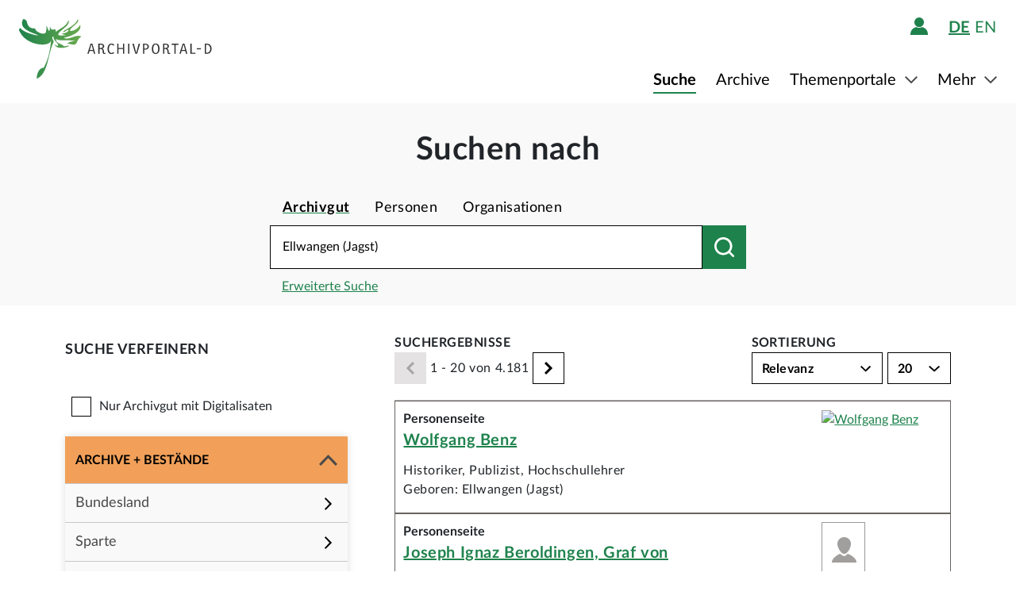

--- FILE ---
content_type: text/html;charset=UTF-8
request_url: https://www.archivportal-d.de/objekte?query=Ellwangen+%28Jagst%29&rows=20
body_size: 15983
content:








  


<!DOCTYPE html>
<html lang="de" ontouchmove>
  <head>
    <meta charset="utf-8"/>
    <meta name="format-detection" content="telephone=no"/>
    <meta name="viewport" content="width=device-width, initial-scale=1"/>
    <title>Archivportal-D</title>
    <script type="text/javascript" src="/assets/i18n/de/messages-1.22.1.js" ></script>

    <link rel="stylesheet" href="/assets/application-a42efc0fd21cbdff0dde5e9864c54155.css" />
    <script type="text/javascript" src="/assets/application-88837b1a40248ac4e704f17e109cbb4c.js" ></script>
    <link rel="shortcut icon" type="image/x-icon" href="/assets/favicon-2871e498b1ff06f5ab404136732038d8.ico"/>
    
    
    <meta name="page" content="objectsList"/>
    <meta name="layout" content="main"/>
    <link rel="stylesheet" href="/assets/bundleObjects-51a37910f0ec47d1c64352c01d3b6ab0.css" />
    <script type="text/javascript" src="/assets/bundleObjects-1c121609027ddb7a7775f3ab15941dbb.js" ></script>
  
    
  </head>

  <body class="theme-apd objectView">
    





<div class="cookie-notice" id="cookie-notice">
  <div class="cookie-wrapper">
    <p>
      Auf unserer Webseite werden neben den technisch erforderlichen Cookies noch Cookies zur statistischen Auswertung gesetzt. Sie können die Website auch ohne diese Cookies nutzen. Durch Klicken auf „Ich stimme zu“ erklären Sie sich einverstanden, dass wir Cookies zu Analyse-Zwecken setzen. Sie können Ihre Cookie-Einstellungen <a class="form-link" href="/content/deaktivierung-der-statistischen-auswertung">hier einsehen und ändern</a>.
    </p>
    




  <button type="" id=cookie-accept class="apd-button primary green" role="" name=""
          aria-label="" data-bs-slide="" data-bs-target=""
          data-bs-toggle="" data-bs-dismiss="" data-path=""
          onclick=""  title="" value=""
    >
    Ich stimme zu
    
  </button>

    




  <button type="" id=cookie-refuse class="apd-button secondary" role="" name=""
          aria-label="" data-bs-slide="" data-bs-target=""
          data-bs-toggle="" data-bs-dismiss="" data-path=""
          onclick=""  title="" value=""
    >
    Ich lehne ab
    
  </button>

  </div>
</div>



<header class="container-fluid header">
  <nav class="apd-header navbar-expand-lg navbar-light navigation-bar">
    <div class="header-container container-fluid container-xxl p-0">
      <div class="row">
        <div class="col-12">
          





<a id="goto-main-content" class="apd-link " data-bs-target="" data-bs-toggle=""
  href=#apd-main-content onclick="" tabindex="0" title="">Menü überspringen</a>
          

<div class="navbar-brand navbar-brand-apd-desktop">
  <a href="/" class="apd-link apd-logo" aria-label="Logo APD Archivportal-D"></a>
  <a href="/themenportale/wiedergutmachung" class="apd-link wgm-logo" aria-label="Logo Wiedergutmachung"></a>
</div>

          <div class="login-bar-menu-container">
            <div class="login-bar">
              






<div class="login-block d-none d-lg-flex">
  
    


  
  


  







<span class="login-image" tabindex="0" data-bs-toggle="collapse" data-bs-target="#logout-button-N94QR7CYH30G">
  
  
    
      <img src="/assets/header/icon-person-7e539114b71fd35035da838a942f27f7.svg" class="logged-out" data-bs-toggle="modal" data-bs-target="#loginModal" alt="Anmelden"/>
    
  
</span>
</div>
              
              




  


  



  
  <div class="language-switch d-none d-lg-block">
    <span class="languages">
      
        <a href="/objekte?query=Ellwangen+%28Jagst%29&amp;rows=20&amp;lang=de"
           class="nav-link-apd-language active">
          de</a>
      
        <a href="/objekte?query=Ellwangen+%28Jagst%29&amp;rows=20&amp;lang=en"
           class="nav-link-apd-language ">
          en</a>
      
    </span>

    <div class="nav-item-apd d-lg-none">
      Sprache wählen
    </div>
  </div>

              <button class="navbar-toggler navbar-toggler-apd" type="button" data-bs-toggle="collapse"
                      data-bs-target="#navbarResponsive" aria-controls="navbarResponsive" aria-expanded="false"
                      aria-label="Toggle navigation" tabindex="-1">
                <span class="navbar-toggler-icon navbar-toggler-icon-apd" tabindex="0">
                  <img src="/assets/header/hamburger-icon-5dd261393b8f892447d83ce272a779c4.svg" alt="Navigation umschalten"/>
                </span>
              </button>
            </div>

            <div class="collapse navbar-collapse navbar-collapse-apd" id="navbarResponsive">
              <div class="dark-background" data-bs-toggle="collapse" data-bs-target="#navbarResponsive"></div>

              <div class="navbar-nav navbar-nav-apd">
                <div class="navbar-brand-apd navbar-brand-apd-mobile d-lg-none">
                  <div class="login-bar">
                    <button class="navbar-toggler navbar-toggler-apd" type="button" data-bs-toggle="collapse"
                            data-bs-target="#navbarResponsive" aria-controls="navbarResponsive" aria-expanded="false"
                            aria-label="Toggle navigation" tabindex="-1">
                      <span class="navbar-toggler-icon navbar-toggler-icon-apd" tabindex="0">
                        <img src="/assets/components/cross-218ec7a779d22fcae9d49b45604b8fb3.svg" alt="Navigation umschalten"/>
                      </span>
                    </button>
                  </div>
                </div>

                







  
  <div class="language-switch d-lg-none">
    <span class="languages">
      
        <a href="/objekte?query=Ellwangen+%28Jagst%29&amp;rows=20&amp;lang=de"
           class="nav-link-apd-language active">
          de</a>
      
        <a href="/objekte?query=Ellwangen+%28Jagst%29&amp;rows=20&amp;lang=en"
           class="nav-link-apd-language ">
          en</a>
      
    </span>

    <div class="nav-item-apd d-lg-none">
      Sprache wählen
    </div>
  </div>

                <div class="login-block d-lg-none">
                  <div class="nav-item-apd">
                    







<span class="login-image" tabindex="0" data-bs-toggle="collapse" data-bs-target="#logout-button-IWETjJhZoAui">
  
  
    
      <img src="/assets/header/icon-person-7e539114b71fd35035da838a942f27f7.svg" class="logged-out" data-bs-toggle="modal" data-bs-target="#loginModal" alt="Anmelden"/>
    
  
</span>
                    
                    
                      Anmelden / Registrieren
                    
                  </div>

                  
                </div>
                





<div class="menu">
  
    
    
    
    <div class="nav-item-apd  active">
      
        <a href="/objekte/" class="nav-link-apd ">
          Suche
        </a>
      
    </div>
  
    
    
    
    <div class="nav-item-apd  ">
      
        <a href="/struktur" class="nav-link-apd ">
          Archive
        </a>
      
    </div>
  
    
    
    
    <div class="nav-item-apd dropdown ">
      
        <span class="nav-link-apd dropdown-toggle" data-bs-toggle="dropdown" data-bs-offset="0,12" tabindex="0">
          Themenportale
        </span>

        <div class="dropdown-menu dropdown-menu-end" id="f23f45fd-d13e-4f94-91e5-5d71e023351b">
          
            
            
            <div class="nav-item-apd dropdown-item ">
              <a href="/themenportale/urkunden-pfalzgrafen" class="nav-link-apd ">
                Urkunden der Pfalzgrafen
              </a>
            </div>
          
            
            
            <div class="nav-item-apd dropdown-item ">
              <a href="/themenportale/weimarer-republik" class="nav-link-apd ">
                Weimarer Republik
              </a>
            </div>
          
            
            
            <div class="nav-item-apd dropdown-item ">
              <a href="/themenportale/wiedergutmachung" class="nav-link-apd ">
                Wiedergutmachung
              </a>
            </div>
          
        </div>
      
    </div>
  
    
    
    
    <div class="nav-item-apd dropdown ">
      
        <span class="nav-link-apd dropdown-toggle" data-bs-toggle="dropdown" data-bs-offset="0,12" tabindex="0">
          Mehr
        </span>

        <div class="dropdown-menu dropdown-menu-end" id="b23d1739-4d9a-407f-97b1-4f44712dc52e">
          
            
            
            <div class="nav-item-apd dropdown-item ">
              <a href="/content/ueber-uns" class="nav-link-apd ">
                Über uns
              </a>
            </div>
          
            
            
            <div class="nav-item-apd dropdown-item ">
              <a href="/content/aktuelles" class="nav-link-apd ">
                Aktuelles
              </a>
            </div>
          
            
            
            <div class="nav-item-apd dropdown-item ">
              <a href="/content/weitere-portale" class="nav-link-apd ">
                Weitere Portale
              </a>
            </div>
          
            
            
            <div class="nav-item-apd dropdown-item ">
              <a href="/info/glossar" class="nav-link-apd ">
                Glossar
              </a>
            </div>
          
            
            
            <div class="nav-item-apd dropdown-item ">
              <a href="/content/hilfe" class="nav-link-apd last">
                Hilfe
              </a>
            </div>
          
        </div>
      
    </div>
  
</div>
              </div>
            </div>
          </div>
        </div>
      </div>
    </div>
  </nav>
</header>









<div class="apd-modal modal hide fade green modalView modalConfirmationDialog" id="" tabindex="-1" role="dialog">
  <div class="modal-dialog" role="document">
    <div class="modal-content">
      <div class="modal-header">
        <button type="button" class="modal-close" data-bs-dismiss="modal"
                aria-label="Schließen">
          <img src="/assets/components/cross-218ec7a779d22fcae9d49b45604b8fb3.svg" alt="Schließen"/>
        </button>
      </div>

      <div class="modal-body container">
        <div class="row">
          <div class="col-12">
            <h1 class="apd-h1 title">
              
            </h1>
          </div>
        </div>

        <div class="row">
          <div class="col-12">
            <div class="content">
              

<div class="row">
  <div class="col-12">
    <div class="control-groups">
      <div class="controls">
        <span id="confirmationText"></span>
      </div>
    </div>
  </div>
</div>
            </div>
          </div>
        </div>
      </div>

      <div class="modal-footer center">
        
          
          




  <button type=""  class="apd-button primary green modalView modalConfirmationDialog" role="" name=""
          aria-label="" data-bs-slide="" data-bs-target=""
          data-bs-toggle="" data-bs-dismiss="modal" data-path=""
          onclick=""  title="" value=""
    >
    OK
    
  </button>

        
      </div>
    </div>
  </div>
</div>


  





<div class="apd-modal modal hide fade green modalView" id="loginModal" tabindex="-1" role="dialog">
  <div class="modal-dialog" role="document">
    <div class="modal-content">
      <div class="modal-header">
        <button type="button" class="modal-close" data-bs-dismiss="modal"
                aria-label="Schließen">
          <img src="/assets/components/cross-218ec7a779d22fcae9d49b45604b8fb3.svg" alt="Schließen"/>
        </button>
      </div>

      <div class="modal-body container">
        <div class="row">
          <div class="col-12">
            <h1 class="apd-h1 title">
              Anmelden
            </h1>
          </div>
        </div>

        <div class="row">
          <div class="col-12">
            <div class="content">
              





  


<div class="row">
  <p>
    Um Merklisten nutzen zu können, müssen Sie sich zunächst anmelden.
  </p>

  <p id="errorMessageContainer" class="messageContainer"></p>
</div>

<div class="row">
  <div class="col-12">
    <form action="/login/doLogin" method="post" class="form-horizontal modal-form" >
      <input type="hidden" name="referrer" value="/objekte?query=Ellwangen+%28Jagst%29&amp;rows=20" id="referrer" />
      
      
      
      

      <div class="control-group">
        <div class="controls">
          




  


<input alt="" aria-label="" 
class="apd-inputfield " id=inputEmail name="email" 
 placeholder="Benutzername oder E-Mail" rows=20
tabindex="0" type="text" value=""
data-autocomplete-parameters="" data-autocomplete-target=""
  ></input>
          




  


<input alt="" aria-label="" 
class="apd-inputfield " id=inputPassword name="password" 
 placeholder="Passwort" rows=20
tabindex="0" type="password" value=""
data-autocomplete-parameters="" data-autocomplete-target=""
  ></input>
          <p>
            <a class="apd-link green" href="" data-bs-toggle="modal" data-bs-target="#resetPasswordModal"
               data-bs-dismiss="modal">
              Passwort vergessen?
            </a>
          </p>
          




  <button type="submit"  class="apd-button primary green" role="" name=""
          aria-label="" data-bs-slide="" data-bs-target=""
          data-bs-toggle="" data-bs-dismiss="" data-path=""
          onclick=""  title="" value=""
    >
    Anmelden
    
  </button>

          




  <button type="button"  class="apd-button secondary" role="" name=""
          aria-label="" data-bs-slide="" data-bs-target=""
          data-bs-toggle="" data-bs-dismiss="modal" data-path=""
          onclick=""  title="" value=""
    >
    Abbrechen
    
  </button>

        </div>
      </div>
      <ul id="error-messages" class="off">
        <li><a>Dieses Feld ist ein Pflichtfeld.</a></li>
      </ul>
    </form>
  </div>
</div>

<div class="row">
  <div class="modal-links">
    <p id="register-label">
      Sie sind noch nicht angemeldet?
    </p>

    <p>
      <a class="apd-link green" href="" data-bs-toggle="modal" data-bs-target="#registrationModal"
         data-bs-dismiss="modal">
        Jetzt registrieren
      </a>
    </p>
  </div>
</div>
            </div>
          </div>
        </div>
      </div>

      <div class="modal-footer center">
        
      </div>
    </div>
  </div>
</div>
  





<div class="apd-modal modal hide fade green modalView" id="registrationModal" tabindex="-1" role="dialog">
  <div class="modal-dialog" role="document">
    <div class="modal-content">
      <div class="modal-header">
        <button type="button" class="modal-close" data-bs-dismiss="modal"
                aria-label="Schließen">
          <img src="/assets/components/cross-218ec7a779d22fcae9d49b45604b8fb3.svg" alt="Schließen"/>
        </button>
      </div>

      <div class="modal-body container">
        <div class="row">
          <div class="col-12">
            <h1 class="apd-h1 title">
              Registrieren Sie sich hier.
            </h1>
          </div>
        </div>

        <div class="row">
          <div class="col-12">
            <div class="content">
              



<div class="row">
  <div class="col-12">
    <p>
      Informationen zur Registrierung von Kultur- und Wissenseinrichtungen finden Sie <a href="https://pro.deutsche-digitale-bibliothek.de/teilnehmen" target="_blank">hier</a>.<p>Felder mit * müssen ausgefüllt werden.</p>
    </p>

    <div id="registrationErrorMessageContainer" class="messageContainer">
    </div>
  </div>
</div>

<div class="row">
  <div class="col-12">
    <form action="/user/signup" method="post" id="registration-form" name="registration-form" class="form-horizontal modal-form" >

      <div class="control-group">
        <div class="controls">
          




  


<input alt="" aria-label="" 
class="apd-inputfield mandatory-input" id=username name="username" 
 placeholder="Benutzername*" rows=20
tabindex="0" type="text" value=""
data-autocomplete-parameters="" data-autocomplete-target=""
  ></input>
          




  


<input alt="" aria-label="" 
class="apd-inputfield " id=fname name="fname" 
 placeholder="Vorname" rows=20
tabindex="0" type="text" value=""
data-autocomplete-parameters="" data-autocomplete-target=""
  ></input>
          




  


<input alt="" aria-label="" 
class="apd-inputfield " id=lname name="lname" 
 placeholder="Nachname" rows=20
tabindex="0" type="text" value=""
data-autocomplete-parameters="" data-autocomplete-target=""
  ></input>
          




  


<input alt="Bitte füllen Sie dieses Feld nicht aus" aria-label="" 
class="apd-inputfield a_g_e" id=a_g_e name="age" 
 placeholder="" rows=20
tabindex="-1" type="text" value=""
data-autocomplete-parameters="" data-autocomplete-target=""
  ></input>
          




  


<input alt="" aria-label="" 
class="apd-inputfield mandatory-input" id=email name="email" 
 placeholder="E-Mail*" rows=20
tabindex="0" type="text" value=""
data-autocomplete-parameters="" data-autocomplete-target=""
  ></input>
          




  


<input alt="" aria-label="" 
class="apd-inputfield mandatory-input" id=passwd name="passwd" 
 placeholder="Passwort*" rows=20
tabindex="0" type="password" value=""
data-autocomplete-parameters="" data-autocomplete-target=""
  ></input>
          




  


<input alt="" aria-label="" 
class="apd-inputfield mandatory-input" id=conpasswd name="conpasswd" 
 placeholder="Passwort bestätigen*" rows=20
tabindex="0" type="password" value=""
data-autocomplete-parameters="" data-autocomplete-target=""
  ></input>

          <div class="terms-of-use-container">
            







<div class="apd-checkbox  ">
  <input id="termOfUse" name="" type="checkbox" autocomplete="off" 
         value=""  aria-label=""/>
  <label class="" for="termOfUse" title=""></label>
</div>
            <label for="termOfUse" class="checkbox-label control-label mandatory-input">
              Ich habe die <a href="http://www.archivportal-d.de/content/nutzungsbedingungen">Nutzungsbedingungen</a> und die <a href="http://www.archivportal-d.de/content/datenschutzerklaerung">Datenschutzerklärung zur Erhebung persönlicher Daten</a> gelesen und stimme ihnen zu.
            </label>
          </div>

          




  <button type="submit"  class="apd-button primary green" role="" name=""
          aria-label="" data-bs-slide="" data-bs-target=""
          data-bs-toggle="" data-bs-dismiss="" data-path=""
          onclick="" tabindex=-1 title="" value=""
    disabled>
    Nutzerkonto eröffnen
    
  </button>

          




  <button type="button"  class="apd-button secondary" role="" name=""
          aria-label="" data-bs-slide="" data-bs-target=""
          data-bs-toggle="" data-bs-dismiss="modal" data-path=""
          onclick=""  title="" value=""
    >
    Abbrechen
    
  </button>

        </div>
      </div>

      <ul id="error-messages" class="off">
        <li><a>Dieses Feld ist ein Pflichtfeld.</a></li>
        <li><a>Geben Sie bitte mindestens 2 Zeichen ein.</a></li>
        <li><a>Geben Sie bitte mindestens 8 Zeichen ein.</a></li>
        <li><a>Geben Sie bitte eine gültige E-Mail-Adresse ein.</a></li>
        <li><a>Bitte denselben Wert wiederholen.</a></li>
        <li><a>Geben Sie bitte einen gültigen Benutzernamen ein.</a></li>
      </ul>
      <ul id="confirmation-messages" class="off">
        <li><a>Nutzerkonto eröffnen</a></li>
        <li><a>Ihr „Meine DDB“-Konto wurde erfolgreich angelegt. Bevor Sie sich in Ihrem Konto anmelden können, müssen Sie auf den Bestätigungslink in der Nachricht klicken, die wir gerade an die von Ihnen angegebene E-Mail-Adresse geschickt haben.</a></li>
      </ul>
    </form>
  </div>
</div>

<div class="row">
  <div class="col-12">
    <div class="modal-links">
      <p id="register-label">
        Sie haben schon ein Nutzerkonto?

      <div>
        <a class="apd-link green" href="" data-bs-toggle="modal" data-bs-target="#loginModal"
           data-bs-dismiss="modal" rel="nofollow">
          Anmelden
        </a>
      </div>
    </p>
    </div>
  </div>
</div>
            </div>
          </div>
        </div>
      </div>

      <div class="modal-footer center">
        
      </div>
    </div>
  </div>
</div>
  





<div class="apd-modal modal hide fade green modalView" id="resetPasswordModal" tabindex="-1" role="dialog">
  <div class="modal-dialog" role="document">
    <div class="modal-content">
      <div class="modal-header">
        <button type="button" class="modal-close" data-bs-dismiss="modal"
                aria-label="Schließen">
          <img src="/assets/components/cross-218ec7a779d22fcae9d49b45604b8fb3.svg" alt="Schließen"/>
        </button>
      </div>

      <div class="modal-body container">
        <div class="row">
          <div class="col-12">
            <h1 class="apd-h1 title">
              Passwort zurücksetzen
            </h1>
          </div>
        </div>

        <div class="row">
          <div class="col-12">
            <div class="content">
              

<div class="row">
  <div class="col-12">
    <form action="/user/passwordReset?id=password-reset-form" method="post" name="password-reset-form" class="modal-form form-horizontal" id="password-reset-form" >

      <div class="changePasswordErrors">
      </div>

      <div class="changePasswordMessages">
      </div>

      <div class="control-group bt-white">
        <label class="control-label">Benutzername oder E-Mail</label>

        <div class="controls">
          




  


<input alt="" aria-label="" 
class="apd-inputfield " id=usernameOrEmail name="usernameOrEmail" 
 placeholder="Benutzername oder E-Mail" rows=20
tabindex="0" type="text" value=""
data-autocomplete-parameters="" data-autocomplete-target=""
  ></input>
          




  <button type="submit"  class="apd-button primary green" role="" name=""
          aria-label="" data-bs-slide="" data-bs-target=""
          data-bs-toggle="" data-bs-dismiss="" data-path=""
          onclick=""  title="" value=""
    >
    Passwort zurücksetzen
    
  </button>

          




  <button type="button"  class="apd-button secondary" role="" name=""
          aria-label="" data-bs-slide="" data-bs-target=""
          data-bs-toggle="" data-bs-dismiss="modal" data-path=""
          onclick=""  title="" value=""
    >
    Abbrechen
    
  </button>

        </div>
      </div>

      <ul id="error-messages" class="off">
        <li><a>Dieses Feld ist ein Pflichtfeld.</a></li>
      </ul>
    </form>
  </div>
</div>
            </div>
          </div>
        </div>
      </div>

      <div class="modal-footer center">
        
          
          




  <button type=""  class="apd-button primary green modalView" role="" name=""
          aria-label="" data-bs-slide="" data-bs-target=""
          data-bs-toggle="" data-bs-dismiss="modal" data-path=""
          onclick=""  title="" value=""
    >
    OK
    
  </button>

        
      </div>
    </div>
  </div>
</div>

    <a id="apd-main-content"></a>
    
    

    <div class="search-box-container">
      







  
  



  



  


<div class="search-box row" role="search">
  
    <div class="col-12 d-grid">
      <h1 class="apd-h1 search-label">Suchen nach</h1>
    </div>
  
  <div class="col-12">
    <form role="search" class="search-form">
      
      
        <div>
          
            
              
            
            





<ul class="nav nav-tabs apd-nav search-type">
  
    
      
      
        
      
    

    <li class="nav-item">
      <a class="nav-link active" aria-current="page" data-bs-target=""
         data-bs-toggle="tab"  data-href=http://www.archivportal-d.de/objekte tabindex="0">Archivgut
      </a>
    </li>
  
    
      
      
        
      
    

    <li class="nav-item">
      <a class="nav-link " aria-current="page" data-bs-target=""
         data-bs-toggle="tab"  data-href=http://www.archivportal-d.de/personen tabindex="0">Personen
      </a>
    </li>
  
    
      
      
        
      
    

    <li class="nav-item">
      <a class="nav-link " aria-current="page" data-bs-target=""
         data-bs-toggle="tab"  data-href=http://www.archivportal-d.de/organisationen tabindex="0">Organisationen
      </a>
    </li>
  
</ul>


          
          <div class="first-row">
            




  


<input alt="" aria-label="Suchbegriff eingeben" 
class="apd-inputfield search-form-input query " id=query name="query" 
 placeholder="Suchbegriff eingeben" rows=20
tabindex="0" type="text" value="Ellwangen (Jagst)"
data-autocomplete-parameters="" data-autocomplete-target="object"
  ></input>
            
              




  <button type="" id=search-objects class="apd-button search search-form-button update-href-js-button " role="" name=""
          aria-label="Suchen nach" data-bs-slide="" data-bs-target=""
          data-bs-toggle="" data-bs-dismiss="" data-path="/objekte"
          onclick=""  title="" value=""
    >
    
    
  </button>

            
          </div>

          
            <div class="search-form-advanceSearch">
              <a href="/suche" class="apd-link ">
                Erweiterte Suche
              </a>
            </div>
          
        </div>
      

      <div class="selected-filters">
        <div id="search_key_container" class="keys-for-index">
          




  <button type=""  class="apd-button reset-filters off js-reset-button secondary functional " role="" name=""
          aria-label="" data-bs-slide="" data-bs-target=""
          data-bs-toggle="" data-bs-dismiss="" data-path=""
          onclick=""  title="" value=""
    >
    Filter zurücksetzen
    
  </button>

          




  <button type=""  class="apd-button show-more-filters off js-show-more-filters secondary functional " role="" name=""
          aria-label="" data-bs-slide="" data-bs-target=""
          data-bs-toggle="" data-bs-dismiss="" data-path=""
          onclick=""  title="" value=""
    >
    ...
    
  </button>

          
            




  <button type=""  class="apd-button show-less-filters off js-show-less-filters secondary functional " role="" name=""
          aria-label="" data-bs-slide="" data-bs-target=""
          data-bs-toggle="" data-bs-dismiss="" data-path=""
          onclick=""  title="" value=""
    >
    Weniger anzeigen
    
  </button>

          
        </div>
      </div>
    </form>
  </div>
</div>
    </div>

    <section class="container search-results-section">
      <div class="row">
        <div id="menu-panel" class="col-xl-4 col-lg-5">
          <div id="collapsible-side-bar" class="collapse">
            <div class="dark-background" data-bs-toggle="collapse" data-bs-target="#collapsible-side-bar"></div>

            <div class="sidebar">
              








<div class="side_menu">
  <h2 id="title" class="side_menu_title apd-h2 text-uppercase">Suche verfeinern</h2>
  <button class="close-btn" data-bs-toggle="collapse" data-bs-target="#collapsible-side-bar"
          aria-expanded="false" aria-controls="collapsible-side-bar"
          aria-label="Seitenmenü schließen"></button>

  <div class="mobile-row second-row selected-filters d-lg-none">
    




  <button type=""  class="apd-button secondary functional js-reset-button reset-filters off" role="" name=""
          aria-label="" data-bs-slide="" data-bs-target=""
          data-bs-toggle="" data-bs-dismiss="" data-path=""
          onclick=""  title="" value=""
    >
    Filter zurücksetzen
    
  </button>

    




  <button type=""  class="apd-button show-more-filters off js-show-more-filters secondary functional" role="" name=""
          aria-label="" data-bs-slide="" data-bs-target=""
          data-bs-toggle="" data-bs-dismiss="" data-path=""
          onclick=""  title="" value=""
    >
    ...
    
  </button>

    




  <button type=""  class="apd-button show-less-filters off js-show-less-filters secondary functional" role="" name=""
          aria-label="" data-bs-slide="" data-bs-target=""
          data-bs-toggle="" data-bs-dismiss="" data-path=""
          onclick=""  title="" value=""
    >
    Weniger anzeigen
    
  </button>

  </div>

  <div class="has-items-container">
    







<div class="apd-checkbox  ">
  <input id="only_digital_objects_checkbox" name="" type="checkbox" autocomplete="off" 
         value=""  aria-label=""/>
  <label class="margin" for="only_digital_objects_checkbox" title="">Nur Archivgut mit Digitalisaten</label>
</div>
  </div>

  <ul class="collapsible_menu">
    <!-- keywords -->
    

    <li class="header-panel archive-panel panel-active">
      <div class="header_trigger" role="button" tabindex="0">
        <p class="text-uppercase">Archive + Bestände</p>
        <svg class="vertical_arrow"></svg>
      </div>
      <ul class="sub_menu">
        <!-- federal state -->
        <li id="institution-filter">
          

<div class="dropmenu_item dropend">
  <div class="menu_item" data-bs-display="static" data-bs-toggle="dropdown" role="button" tabindex="0">
    <p>Bundesland</p>
    <svg class="arrow"></svg>
  </div>
  <ul id="menu-state" class="dropdown-menu filter-menu">
    
      <li tabindex="0">
        <a class="dropdown-item filter-value"
           data-value="Baden-Württemberg" data-type="state"
           data-label="Baden-Württemberg">
          Baden-Württemberg
        </a>
        <div class="dismiss-filter" type="button">&times;</div>
      </li>
    
      <li tabindex="0">
        <a class="dropdown-item filter-value"
           data-value="Bayern" data-type="state"
           data-label="Bayern">
          Bayern
        </a>
        <div class="dismiss-filter" type="button">&times;</div>
      </li>
    
      <li tabindex="0">
        <a class="dropdown-item filter-value"
           data-value="Berlin" data-type="state"
           data-label="Berlin">
          Berlin
        </a>
        <div class="dismiss-filter" type="button">&times;</div>
      </li>
    
      <li tabindex="0">
        <a class="dropdown-item filter-value"
           data-value="Brandenburg" data-type="state"
           data-label="Brandenburg">
          Brandenburg
        </a>
        <div class="dismiss-filter" type="button">&times;</div>
      </li>
    
      <li tabindex="0">
        <a class="dropdown-item filter-value"
           data-value="Bremen" data-type="state"
           data-label="Bremen">
          Bremen
        </a>
        <div class="dismiss-filter" type="button">&times;</div>
      </li>
    
      <li tabindex="0">
        <a class="dropdown-item filter-value"
           data-value="Hamburg" data-type="state"
           data-label="Hamburg">
          Hamburg
        </a>
        <div class="dismiss-filter" type="button">&times;</div>
      </li>
    
      <li tabindex="0">
        <a class="dropdown-item filter-value"
           data-value="Hessen" data-type="state"
           data-label="Hessen">
          Hessen
        </a>
        <div class="dismiss-filter" type="button">&times;</div>
      </li>
    
      <li tabindex="0">
        <a class="dropdown-item filter-value"
           data-value="Mecklenburg-Vorpommern" data-type="state"
           data-label="Mecklenburg-Vorpommern">
          Mecklenburg-Vorpommern
        </a>
        <div class="dismiss-filter" type="button">&times;</div>
      </li>
    
      <li tabindex="0">
        <a class="dropdown-item filter-value"
           data-value="Niedersachsen" data-type="state"
           data-label="Niedersachsen">
          Niedersachsen
        </a>
        <div class="dismiss-filter" type="button">&times;</div>
      </li>
    
      <li tabindex="0">
        <a class="dropdown-item filter-value"
           data-value="Nordrhein-Westfalen" data-type="state"
           data-label="Nordrhein-Westfalen">
          Nordrhein-Westfalen
        </a>
        <div class="dismiss-filter" type="button">&times;</div>
      </li>
    
      <li tabindex="0">
        <a class="dropdown-item filter-value"
           data-value="Rheinland-Pfalz" data-type="state"
           data-label="Rheinland-Pfalz">
          Rheinland-Pfalz
        </a>
        <div class="dismiss-filter" type="button">&times;</div>
      </li>
    
      <li tabindex="0">
        <a class="dropdown-item filter-value"
           data-value="Saarland" data-type="state"
           data-label="Saarland">
          Saarland
        </a>
        <div class="dismiss-filter" type="button">&times;</div>
      </li>
    
      <li tabindex="0">
        <a class="dropdown-item filter-value"
           data-value="Sachsen" data-type="state"
           data-label="Sachsen">
          Sachsen
        </a>
        <div class="dismiss-filter" type="button">&times;</div>
      </li>
    
      <li tabindex="0">
        <a class="dropdown-item filter-value"
           data-value="Sachsen-Anhalt" data-type="state"
           data-label="Sachsen-Anhalt">
          Sachsen-Anhalt
        </a>
        <div class="dismiss-filter" type="button">&times;</div>
      </li>
    
      <li tabindex="0">
        <a class="dropdown-item filter-value"
           data-value="Schleswig-Holstein" data-type="state"
           data-label="Schleswig-Holstein">
          Schleswig-Holstein
        </a>
        <div class="dismiss-filter" type="button">&times;</div>
      </li>
    
      <li tabindex="0">
        <a class="dropdown-item filter-value"
           data-value="Thüringen" data-type="state"
           data-label="Thüringen">
          Thüringen
        </a>
        <div class="dismiss-filter" type="button">&times;</div>
      </li>
    
  </ul>
</div>
        </li>

        <!-- sector -->
        <li id="sector-filter">
          

<div class="dropmenu_item dropend">
  <div class="menu_item" data-bs-display="static" data-bs-toggle="dropdown" role="button" tabindex="0">
    <p>Sparte</p>
    <svg class="arrow"></svg>
  </div>
  <ul id="menu-sector" class="dropdown-menu filter-menu">
    
      <li tabindex="0">
        <a class="dropdown-item filter-value"
           data-value="sec_09" data-type="sector"
           data-label="Staatliche Archive">
          Staatliche Archive
        </a>
        <div class="dismiss-filter" type="button">&times;</div>
      </li>
    
      <li tabindex="0">
        <a class="dropdown-item filter-value"
           data-value="sec_10" data-type="sector"
           data-label="Kommunale Archive">
          Kommunale Archive
        </a>
        <div class="dismiss-filter" type="button">&times;</div>
      </li>
    
      <li tabindex="0">
        <a class="dropdown-item filter-value"
           data-value="sec_11" data-type="sector"
           data-label="Kirchliche Archive">
          Kirchliche Archive
        </a>
        <div class="dismiss-filter" type="button">&times;</div>
      </li>
    
      <li tabindex="0">
        <a class="dropdown-item filter-value"
           data-value="sec_12" data-type="sector"
           data-label="Herrschafts- und Familienarchive">
          Herrschafts- und Familienarchive
        </a>
        <div class="dismiss-filter" type="button">&times;</div>
      </li>
    
      <li tabindex="0">
        <a class="dropdown-item filter-value"
           data-value="sec_13" data-type="sector"
           data-label="Wirtschaftsarchive">
          Wirtschaftsarchive
        </a>
        <div class="dismiss-filter" type="button">&times;</div>
      </li>
    
      <li tabindex="0">
        <a class="dropdown-item filter-value"
           data-value="sec_14" data-type="sector"
           data-label="Archive der Parlamente, politischen Parteien, Stiftungen und Verbände">
          Archive der Parlamente, politischen Parteien, Stiftungen und Verbände
        </a>
        <div class="dismiss-filter" type="button">&times;</div>
      </li>
    
      <li tabindex="0">
        <a class="dropdown-item filter-value"
           data-value="sec_15" data-type="sector"
           data-label="Medienarchive">
          Medienarchive
        </a>
        <div class="dismiss-filter" type="button">&times;</div>
      </li>
    
      <li tabindex="0">
        <a class="dropdown-item filter-value"
           data-value="sec_16" data-type="sector"
           data-label="Archive der Hochschulen sowie wissenschaftlicher Institutionen">
          Archive der Hochschulen sowie wissenschaftlicher Institutionen
        </a>
        <div class="dismiss-filter" type="button">&times;</div>
      </li>
    
      <li tabindex="0">
        <a class="dropdown-item filter-value"
           data-value="sec_17" data-type="sector"
           data-label="Sonstige Archive">
          Sonstige Archive
        </a>
        <div class="dismiss-filter" type="button">&times;</div>
      </li>
    
  </ul>
</div>
        </li>

        <!-- provider -->
        





<li class="dropmenu_item" id=context-filter>
  <div class="menu_item facets-item" role="button" tabindex="0">
    <a class="facet_link" data-fctName="provider_fct" data-type="">
      <p>Archiv</p>
      <svg class="arrow"></svg>
    </a>
  </div>
</li>

        <!-- archive tree -->
        <li id="context-filter">
          



<div class="apd-scrollbar empty side_menu" id=tree-scrollpane>
  <div class="scrollbar">
    <div class="track">
      <div class="thumb">
        <div class="end"></div>
      </div>
    </div>
  </div>

  <div class="viewport">
    <div class="overview">
      

<div id="institution-tree">
  



<ul class="fancytree-container fancytree-container-apd">
  
</ul>
</div>
    </div>
  </div>
</div>
          <div class="expanding-pin">
            <button class="apd-button carousel right arrow" title="Erweitern"/>
          </div>
        </li>
      </ul>
    </li>

    <!-- facets -->
    <li class="header-panel filter-panel panel-collapsed">
      <div class="header_trigger" role="button" tabindex="0">
        <p class="text-uppercase">Filter</p>
        <svg class="vertical_arrow"></svg>
      </div>
      





<ul class="sub_menu js filter-selector on">
  <li class="dropmenu_item ">
    <div id="time_widget" class="menu_item time-facet" role="button" tabindex="0">
      <a class="facet_link">
        <p>Laufzeit</p>
        <svg class="arrow"></svg>
      </a>
    </div>

    <div class="time-facet">
      



<!-- The time facet should only be available via Javascript. So per default set the class off. -->



<div class="time-form" data-facet="end_time">
  
  
    
  
    
  
    
  
    
  
    
  
    
  
    
  
    
  
    
  
    
  
    
  
    
  
    
  
    
  
    
  
    
  
    
  
    
  
    
  
    
  
    
  
    
  
    
  
    
  
    
  
    
  
    
  
    
  
    
  
    
  
    
  

  
  
    
  
    
  
    
  
    
  
    
  
    
  
    
  
    
  
    
  
    
  
    
  
    
  

  <div>
    <div class="font-weight-bold">Von</div>

    








  







<div class="apd-dropdown dropdown day from-day ">
  
  <button type="button" class="btn-dropdown" data-bs-auto-close="true"
          data-bs-offset="0,0" data-bs-toggle="dropdown" data-title="TAG">
    <span class="default-text">TAG</span>
    <span class="arrow">
      <img src="/assets/components/dropdown/arrow_down-064245c63b766593ed45b96a43b23562.svg" class="dropdown-arrow" alt="open dropdown"/>
    </span>
  </button>

  <ul class="dropdown-menu">
    
      
      
      

      

      <li class=" "
          data-bs-toggle="tooltip" title="1." tabindex=0>
        <div class="value" data-value="1" >
          <span class="label">1.</span>
          
        </div>
      </li>
    
      
      
      

      

      <li class=" "
          data-bs-toggle="tooltip" title="2." tabindex=0>
        <div class="value" data-value="2" >
          <span class="label">2.</span>
          
        </div>
      </li>
    
      
      
      

      

      <li class=" "
          data-bs-toggle="tooltip" title="3." tabindex=0>
        <div class="value" data-value="3" >
          <span class="label">3.</span>
          
        </div>
      </li>
    
      
      
      

      

      <li class=" "
          data-bs-toggle="tooltip" title="4." tabindex=0>
        <div class="value" data-value="4" >
          <span class="label">4.</span>
          
        </div>
      </li>
    
      
      
      

      

      <li class=" "
          data-bs-toggle="tooltip" title="5." tabindex=0>
        <div class="value" data-value="5" >
          <span class="label">5.</span>
          
        </div>
      </li>
    
      
      
      

      

      <li class=" "
          data-bs-toggle="tooltip" title="6." tabindex=0>
        <div class="value" data-value="6" >
          <span class="label">6.</span>
          
        </div>
      </li>
    
      
      
      

      

      <li class=" "
          data-bs-toggle="tooltip" title="7." tabindex=0>
        <div class="value" data-value="7" >
          <span class="label">7.</span>
          
        </div>
      </li>
    
      
      
      

      

      <li class=" "
          data-bs-toggle="tooltip" title="8." tabindex=0>
        <div class="value" data-value="8" >
          <span class="label">8.</span>
          
        </div>
      </li>
    
      
      
      

      

      <li class=" "
          data-bs-toggle="tooltip" title="9." tabindex=0>
        <div class="value" data-value="9" >
          <span class="label">9.</span>
          
        </div>
      </li>
    
      
      
      

      

      <li class=" "
          data-bs-toggle="tooltip" title="10." tabindex=0>
        <div class="value" data-value="10" >
          <span class="label">10.</span>
          
        </div>
      </li>
    
      
      
      

      

      <li class=" "
          data-bs-toggle="tooltip" title="11." tabindex=0>
        <div class="value" data-value="11" >
          <span class="label">11.</span>
          
        </div>
      </li>
    
      
      
      

      

      <li class=" "
          data-bs-toggle="tooltip" title="12." tabindex=0>
        <div class="value" data-value="12" >
          <span class="label">12.</span>
          
        </div>
      </li>
    
      
      
      

      

      <li class=" "
          data-bs-toggle="tooltip" title="13." tabindex=0>
        <div class="value" data-value="13" >
          <span class="label">13.</span>
          
        </div>
      </li>
    
      
      
      

      

      <li class=" "
          data-bs-toggle="tooltip" title="14." tabindex=0>
        <div class="value" data-value="14" >
          <span class="label">14.</span>
          
        </div>
      </li>
    
      
      
      

      

      <li class=" "
          data-bs-toggle="tooltip" title="15." tabindex=0>
        <div class="value" data-value="15" >
          <span class="label">15.</span>
          
        </div>
      </li>
    
      
      
      

      

      <li class=" "
          data-bs-toggle="tooltip" title="16." tabindex=0>
        <div class="value" data-value="16" >
          <span class="label">16.</span>
          
        </div>
      </li>
    
      
      
      

      

      <li class=" "
          data-bs-toggle="tooltip" title="17." tabindex=0>
        <div class="value" data-value="17" >
          <span class="label">17.</span>
          
        </div>
      </li>
    
      
      
      

      

      <li class=" "
          data-bs-toggle="tooltip" title="18." tabindex=0>
        <div class="value" data-value="18" >
          <span class="label">18.</span>
          
        </div>
      </li>
    
      
      
      

      

      <li class=" "
          data-bs-toggle="tooltip" title="19." tabindex=0>
        <div class="value" data-value="19" >
          <span class="label">19.</span>
          
        </div>
      </li>
    
      
      
      

      

      <li class=" "
          data-bs-toggle="tooltip" title="20." tabindex=0>
        <div class="value" data-value="20" >
          <span class="label">20.</span>
          
        </div>
      </li>
    
      
      
      

      

      <li class=" "
          data-bs-toggle="tooltip" title="21." tabindex=0>
        <div class="value" data-value="21" >
          <span class="label">21.</span>
          
        </div>
      </li>
    
      
      
      

      

      <li class=" "
          data-bs-toggle="tooltip" title="22." tabindex=0>
        <div class="value" data-value="22" >
          <span class="label">22.</span>
          
        </div>
      </li>
    
      
      
      

      

      <li class=" "
          data-bs-toggle="tooltip" title="23." tabindex=0>
        <div class="value" data-value="23" >
          <span class="label">23.</span>
          
        </div>
      </li>
    
      
      
      

      

      <li class=" "
          data-bs-toggle="tooltip" title="24." tabindex=0>
        <div class="value" data-value="24" >
          <span class="label">24.</span>
          
        </div>
      </li>
    
      
      
      

      

      <li class=" "
          data-bs-toggle="tooltip" title="25." tabindex=0>
        <div class="value" data-value="25" >
          <span class="label">25.</span>
          
        </div>
      </li>
    
      
      
      

      

      <li class=" "
          data-bs-toggle="tooltip" title="26." tabindex=0>
        <div class="value" data-value="26" >
          <span class="label">26.</span>
          
        </div>
      </li>
    
      
      
      

      

      <li class=" "
          data-bs-toggle="tooltip" title="27." tabindex=0>
        <div class="value" data-value="27" >
          <span class="label">27.</span>
          
        </div>
      </li>
    
      
      
      

      

      <li class=" "
          data-bs-toggle="tooltip" title="28." tabindex=0>
        <div class="value" data-value="28" >
          <span class="label">28.</span>
          
        </div>
      </li>
    
      
      
      

      

      <li class=" "
          data-bs-toggle="tooltip" title="29." tabindex=0>
        <div class="value" data-value="29" >
          <span class="label">29.</span>
          
        </div>
      </li>
    
      
      
      

      

      <li class=" "
          data-bs-toggle="tooltip" title="30." tabindex=0>
        <div class="value" data-value="30" >
          <span class="label">30.</span>
          
        </div>
      </li>
    
      
      
      

      

      <li class=" "
          data-bs-toggle="tooltip" title="31." tabindex=0>
        <div class="value" data-value="31" >
          <span class="label">31.</span>
          
        </div>
      </li>
    
  </ul>
</div>

    








  







<div class="apd-dropdown dropdown month from-month ">
  
  <button type="button" class="btn-dropdown" data-bs-auto-close="true"
          data-bs-offset="0,0" data-bs-toggle="dropdown" data-title="MONAT">
    <span class="default-text">MONAT</span>
    <span class="arrow">
      <img src="/assets/components/dropdown/arrow_down-064245c63b766593ed45b96a43b23562.svg" class="dropdown-arrow" alt="open dropdown"/>
    </span>
  </button>

  <ul class="dropdown-menu">
    
      
      
      

      

      <li class=" "
          data-bs-toggle="tooltip" title="Januar" tabindex=0>
        <div class="value" data-value="1" >
          <span class="label">Januar</span>
          
        </div>
      </li>
    
      
      
      

      

      <li class=" "
          data-bs-toggle="tooltip" title="Februar" tabindex=0>
        <div class="value" data-value="2" >
          <span class="label">Februar</span>
          
        </div>
      </li>
    
      
      
      

      

      <li class=" "
          data-bs-toggle="tooltip" title="März" tabindex=0>
        <div class="value" data-value="3" >
          <span class="label">März</span>
          
        </div>
      </li>
    
      
      
      

      

      <li class=" "
          data-bs-toggle="tooltip" title="April" tabindex=0>
        <div class="value" data-value="4" >
          <span class="label">April</span>
          
        </div>
      </li>
    
      
      
      

      

      <li class=" "
          data-bs-toggle="tooltip" title="Mai" tabindex=0>
        <div class="value" data-value="5" >
          <span class="label">Mai</span>
          
        </div>
      </li>
    
      
      
      

      

      <li class=" "
          data-bs-toggle="tooltip" title="Juni" tabindex=0>
        <div class="value" data-value="6" >
          <span class="label">Juni</span>
          
        </div>
      </li>
    
      
      
      

      

      <li class=" "
          data-bs-toggle="tooltip" title="Juli" tabindex=0>
        <div class="value" data-value="7" >
          <span class="label">Juli</span>
          
        </div>
      </li>
    
      
      
      

      

      <li class=" "
          data-bs-toggle="tooltip" title="August" tabindex=0>
        <div class="value" data-value="8" >
          <span class="label">August</span>
          
        </div>
      </li>
    
      
      
      

      

      <li class=" "
          data-bs-toggle="tooltip" title="September" tabindex=0>
        <div class="value" data-value="9" >
          <span class="label">September</span>
          
        </div>
      </li>
    
      
      
      

      

      <li class=" "
          data-bs-toggle="tooltip" title="Oktober" tabindex=0>
        <div class="value" data-value="10" >
          <span class="label">Oktober</span>
          
        </div>
      </li>
    
      
      
      

      

      <li class=" "
          data-bs-toggle="tooltip" title="November" tabindex=0>
        <div class="value" data-value="11" >
          <span class="label">November</span>
          
        </div>
      </li>
    
      
      
      

      

      <li class=" "
          data-bs-toggle="tooltip" title="Dezember" tabindex=0>
        <div class="value" data-value="12" >
          <span class="label">Dezember</span>
          
        </div>
      </li>
    
  </ul>
</div>

    




  


<input alt="" aria-label="" 
class="apd-inputfield year from-year"  name="" 
pattern=-?[0-9]+ placeholder="Jahr" rows=20
tabindex="0" type="text" value=""
data-autocomplete-parameters="" data-autocomplete-target=""
  ></input>
  </div>

  <div>
    <div class="font-weight-bold">Bis</div>

    








  







<div class="apd-dropdown dropdown day till-day ">
  
  <button type="button" class="btn-dropdown" data-bs-auto-close="true"
          data-bs-offset="0,0" data-bs-toggle="dropdown" data-title="TAG">
    <span class="default-text">TAG</span>
    <span class="arrow">
      <img src="/assets/components/dropdown/arrow_down-064245c63b766593ed45b96a43b23562.svg" class="dropdown-arrow" alt="open dropdown"/>
    </span>
  </button>

  <ul class="dropdown-menu">
    
      
      
      

      

      <li class=" "
          data-bs-toggle="tooltip" title="1." tabindex=0>
        <div class="value" data-value="1" >
          <span class="label">1.</span>
          
        </div>
      </li>
    
      
      
      

      

      <li class=" "
          data-bs-toggle="tooltip" title="2." tabindex=0>
        <div class="value" data-value="2" >
          <span class="label">2.</span>
          
        </div>
      </li>
    
      
      
      

      

      <li class=" "
          data-bs-toggle="tooltip" title="3." tabindex=0>
        <div class="value" data-value="3" >
          <span class="label">3.</span>
          
        </div>
      </li>
    
      
      
      

      

      <li class=" "
          data-bs-toggle="tooltip" title="4." tabindex=0>
        <div class="value" data-value="4" >
          <span class="label">4.</span>
          
        </div>
      </li>
    
      
      
      

      

      <li class=" "
          data-bs-toggle="tooltip" title="5." tabindex=0>
        <div class="value" data-value="5" >
          <span class="label">5.</span>
          
        </div>
      </li>
    
      
      
      

      

      <li class=" "
          data-bs-toggle="tooltip" title="6." tabindex=0>
        <div class="value" data-value="6" >
          <span class="label">6.</span>
          
        </div>
      </li>
    
      
      
      

      

      <li class=" "
          data-bs-toggle="tooltip" title="7." tabindex=0>
        <div class="value" data-value="7" >
          <span class="label">7.</span>
          
        </div>
      </li>
    
      
      
      

      

      <li class=" "
          data-bs-toggle="tooltip" title="8." tabindex=0>
        <div class="value" data-value="8" >
          <span class="label">8.</span>
          
        </div>
      </li>
    
      
      
      

      

      <li class=" "
          data-bs-toggle="tooltip" title="9." tabindex=0>
        <div class="value" data-value="9" >
          <span class="label">9.</span>
          
        </div>
      </li>
    
      
      
      

      

      <li class=" "
          data-bs-toggle="tooltip" title="10." tabindex=0>
        <div class="value" data-value="10" >
          <span class="label">10.</span>
          
        </div>
      </li>
    
      
      
      

      

      <li class=" "
          data-bs-toggle="tooltip" title="11." tabindex=0>
        <div class="value" data-value="11" >
          <span class="label">11.</span>
          
        </div>
      </li>
    
      
      
      

      

      <li class=" "
          data-bs-toggle="tooltip" title="12." tabindex=0>
        <div class="value" data-value="12" >
          <span class="label">12.</span>
          
        </div>
      </li>
    
      
      
      

      

      <li class=" "
          data-bs-toggle="tooltip" title="13." tabindex=0>
        <div class="value" data-value="13" >
          <span class="label">13.</span>
          
        </div>
      </li>
    
      
      
      

      

      <li class=" "
          data-bs-toggle="tooltip" title="14." tabindex=0>
        <div class="value" data-value="14" >
          <span class="label">14.</span>
          
        </div>
      </li>
    
      
      
      

      

      <li class=" "
          data-bs-toggle="tooltip" title="15." tabindex=0>
        <div class="value" data-value="15" >
          <span class="label">15.</span>
          
        </div>
      </li>
    
      
      
      

      

      <li class=" "
          data-bs-toggle="tooltip" title="16." tabindex=0>
        <div class="value" data-value="16" >
          <span class="label">16.</span>
          
        </div>
      </li>
    
      
      
      

      

      <li class=" "
          data-bs-toggle="tooltip" title="17." tabindex=0>
        <div class="value" data-value="17" >
          <span class="label">17.</span>
          
        </div>
      </li>
    
      
      
      

      

      <li class=" "
          data-bs-toggle="tooltip" title="18." tabindex=0>
        <div class="value" data-value="18" >
          <span class="label">18.</span>
          
        </div>
      </li>
    
      
      
      

      

      <li class=" "
          data-bs-toggle="tooltip" title="19." tabindex=0>
        <div class="value" data-value="19" >
          <span class="label">19.</span>
          
        </div>
      </li>
    
      
      
      

      

      <li class=" "
          data-bs-toggle="tooltip" title="20." tabindex=0>
        <div class="value" data-value="20" >
          <span class="label">20.</span>
          
        </div>
      </li>
    
      
      
      

      

      <li class=" "
          data-bs-toggle="tooltip" title="21." tabindex=0>
        <div class="value" data-value="21" >
          <span class="label">21.</span>
          
        </div>
      </li>
    
      
      
      

      

      <li class=" "
          data-bs-toggle="tooltip" title="22." tabindex=0>
        <div class="value" data-value="22" >
          <span class="label">22.</span>
          
        </div>
      </li>
    
      
      
      

      

      <li class=" "
          data-bs-toggle="tooltip" title="23." tabindex=0>
        <div class="value" data-value="23" >
          <span class="label">23.</span>
          
        </div>
      </li>
    
      
      
      

      

      <li class=" "
          data-bs-toggle="tooltip" title="24." tabindex=0>
        <div class="value" data-value="24" >
          <span class="label">24.</span>
          
        </div>
      </li>
    
      
      
      

      

      <li class=" "
          data-bs-toggle="tooltip" title="25." tabindex=0>
        <div class="value" data-value="25" >
          <span class="label">25.</span>
          
        </div>
      </li>
    
      
      
      

      

      <li class=" "
          data-bs-toggle="tooltip" title="26." tabindex=0>
        <div class="value" data-value="26" >
          <span class="label">26.</span>
          
        </div>
      </li>
    
      
      
      

      

      <li class=" "
          data-bs-toggle="tooltip" title="27." tabindex=0>
        <div class="value" data-value="27" >
          <span class="label">27.</span>
          
        </div>
      </li>
    
      
      
      

      

      <li class=" "
          data-bs-toggle="tooltip" title="28." tabindex=0>
        <div class="value" data-value="28" >
          <span class="label">28.</span>
          
        </div>
      </li>
    
      
      
      

      

      <li class=" "
          data-bs-toggle="tooltip" title="29." tabindex=0>
        <div class="value" data-value="29" >
          <span class="label">29.</span>
          
        </div>
      </li>
    
      
      
      

      

      <li class=" "
          data-bs-toggle="tooltip" title="30." tabindex=0>
        <div class="value" data-value="30" >
          <span class="label">30.</span>
          
        </div>
      </li>
    
      
      
      

      

      <li class=" "
          data-bs-toggle="tooltip" title="31." tabindex=0>
        <div class="value" data-value="31" >
          <span class="label">31.</span>
          
        </div>
      </li>
    
  </ul>
</div>

    








  







<div class="apd-dropdown dropdown month till-month ">
  
  <button type="button" class="btn-dropdown" data-bs-auto-close="true"
          data-bs-offset="0,0" data-bs-toggle="dropdown" data-title="MONAT">
    <span class="default-text">MONAT</span>
    <span class="arrow">
      <img src="/assets/components/dropdown/arrow_down-064245c63b766593ed45b96a43b23562.svg" class="dropdown-arrow" alt="open dropdown"/>
    </span>
  </button>

  <ul class="dropdown-menu">
    
      
      
      

      

      <li class=" "
          data-bs-toggle="tooltip" title="Januar" tabindex=0>
        <div class="value" data-value="1" >
          <span class="label">Januar</span>
          
        </div>
      </li>
    
      
      
      

      

      <li class=" "
          data-bs-toggle="tooltip" title="Februar" tabindex=0>
        <div class="value" data-value="2" >
          <span class="label">Februar</span>
          
        </div>
      </li>
    
      
      
      

      

      <li class=" "
          data-bs-toggle="tooltip" title="März" tabindex=0>
        <div class="value" data-value="3" >
          <span class="label">März</span>
          
        </div>
      </li>
    
      
      
      

      

      <li class=" "
          data-bs-toggle="tooltip" title="April" tabindex=0>
        <div class="value" data-value="4" >
          <span class="label">April</span>
          
        </div>
      </li>
    
      
      
      

      

      <li class=" "
          data-bs-toggle="tooltip" title="Mai" tabindex=0>
        <div class="value" data-value="5" >
          <span class="label">Mai</span>
          
        </div>
      </li>
    
      
      
      

      

      <li class=" "
          data-bs-toggle="tooltip" title="Juni" tabindex=0>
        <div class="value" data-value="6" >
          <span class="label">Juni</span>
          
        </div>
      </li>
    
      
      
      

      

      <li class=" "
          data-bs-toggle="tooltip" title="Juli" tabindex=0>
        <div class="value" data-value="7" >
          <span class="label">Juli</span>
          
        </div>
      </li>
    
      
      
      

      

      <li class=" "
          data-bs-toggle="tooltip" title="August" tabindex=0>
        <div class="value" data-value="8" >
          <span class="label">August</span>
          
        </div>
      </li>
    
      
      
      

      

      <li class=" "
          data-bs-toggle="tooltip" title="September" tabindex=0>
        <div class="value" data-value="9" >
          <span class="label">September</span>
          
        </div>
      </li>
    
      
      
      

      

      <li class=" "
          data-bs-toggle="tooltip" title="Oktober" tabindex=0>
        <div class="value" data-value="10" >
          <span class="label">Oktober</span>
          
        </div>
      </li>
    
      
      
      

      

      <li class=" "
          data-bs-toggle="tooltip" title="November" tabindex=0>
        <div class="value" data-value="11" >
          <span class="label">November</span>
          
        </div>
      </li>
    
      
      
      

      

      <li class=" "
          data-bs-toggle="tooltip" title="Dezember" tabindex=0>
        <div class="value" data-value="12" >
          <span class="label">Dezember</span>
          
        </div>
      </li>
    
  </ul>
</div>

    




  


<input alt="" aria-label="" 
class="apd-inputfield year till-year"  name="" 
pattern=-?[0-9]+ placeholder="Jahr" rows=20
tabindex="0" type="text" value=""
data-autocomplete-parameters="" data-autocomplete-target=""
  ></input>
  </div>

  
    <div class="time-restriction">
      <div class="font-weight-bold">Eingrenzung</div>
      



  <span class="contextual-help hidden-phone hidden-tablet"
  title="Bei der Eingrenzung „Erweitert“ werden Objekte angezeigt, deren Datierung ganz oder teilweise in den gesuchten Zeitraum fällt. Bei der Eingrenzung „Genau“ werden ausschließlich Objekte angezeigt, deren Datierung exakt in den gesuchten Zeitraum fällt. Weitere Informationen finden Sie <a href=content/hilfe/suchergebnisse-filtern>hier</a>."
  data-content="Bei der Eingrenzung „Erweitert“ werden Objekte angezeigt, deren Datierung ganz oder teilweise in den gesuchten Zeitraum fällt. Bei der Eingrenzung „Genau“ werden ausschließlich Objekte angezeigt, deren Datierung exakt in den gesuchten Zeitraum fällt. Weitere Informationen finden Sie <a href=content/hilfe/suchergebnisse-filtern>hier</a>.">
  </span>

<div class="tooltip off hasArrow"></div>

    </div>

    <div class="time_radiobuttons">
      







<div class="apd-radiobutton form-check form-check-inline radio-fuzzy">
  <input id="WcZnlquECaUe" name="time-limitation" type="radio" class="form-check-input" checked/>
  <label class="form-check-label" for="WcZnlquECaUe">Erweitert</label>
</div>
      







<div class="apd-radiobutton form-check form-check-inline radio-exact">
  <input id="odxOBKJ7GR9r" name="time-limitation" type="radio" class="form-check-input" />
  <label class="form-check-label" for="odxOBKJ7GR9r">Genau</label>
</div>
    </div>
  

  <div>
    




  <button type=""  class="apd-button add-time primary" role="" name=""
          aria-label="" data-bs-slide="" data-bs-target=""
          data-bs-toggle="" data-bs-dismiss="" data-path=""
          onclick="" tabindex=-1 title="" value=""
    disabled>
    Anwenden
    
  </button>

    




  <button type=""  class="apd-button reset-timefacet secondary" role="" name=""
          aria-label="" data-bs-slide="" data-bs-target=""
          data-bs-toggle="" data-bs-dismiss="" data-path=""
          onclick=""  title="" value=""
    >
    Zurücksetzen
    
  </button>

  </div>
</div>
    </div>
  </li>
  
    





<li class="dropmenu_item" >
  <div class="menu_item facets-item" role="button" tabindex="0">
    <a class="facet_link" data-fctName="apd_document_type_fct" data-type="">
      <p>Archivalientyp</p>
      <svg class="arrow"></svg>
    </a>
  </div>
</li>
  
    





<li class="dropmenu_item" >
  <div class="menu_item facets-item" role="button" tabindex="0">
    <a class="facet_link" data-fctName="apd_provenance_fct" data-type="">
      <p>(Vor-)Provenienz</p>
      <svg class="arrow"></svg>
    </a>
  </div>
</li>
  
    





<li class="dropmenu_item" >
  <div class="menu_item facets-item" role="button" tabindex="0">
    <a class="facet_link" data-fctName="place_fct" data-type="">
      <p>Ort</p>
      <svg class="arrow"></svg>
    </a>
  </div>
</li>
  
    





<li class="dropmenu_item" >
  <div class="menu_item facets-item" role="button" tabindex="0">
    <a class="facet_link" data-fctName="affiliate_fct_role" data-type="">
      <p>Person/Organisation</p>
      <svg class="arrow"></svg>
    </a>
  </div>
</li>
  
    





<li class="dropmenu_item" >
  <div class="menu_item facets-item" role="button" tabindex="0">
    <a class="facet_link" data-fctName="apd_keywords_fct" data-type="">
      <p>Schlagwort</p>
      <svg class="arrow"></svg>
    </a>
  </div>
</li>
  
    





<li class="dropmenu_item" >
  <div class="menu_item facets-item" role="button" tabindex="0">
    <a class="facet_link" data-fctName="apd_level_of_description_fct" data-type="">
      <p>Verzeichnungsstufe</p>
      <svg class="arrow"></svg>
    </a>
  </div>
</li>
  
    





<li class="dropmenu_item" >
  <div class="menu_item facets-item" role="button" tabindex="0">
    <a class="facet_link" data-fctName="type" data-type="">
      <p>Medientyp</p>
      <svg class="arrow"></svg>
    </a>
  </div>
</li>
  
    





<li class="dropmenu_item" >
  <div class="menu_item facets-item" role="button" tabindex="0">
    <a class="facet_link" data-fctName="license_group" data-type="">
      <p>Verwendbarkeit</p>
      <svg class="arrow"></svg>
    </a>
  </div>
</li>
  
</ul>
    </li>

    <!-- portals -->
    <li class="header-panel portal-panel panel-collapsed">
      <div class="header_trigger" role="button" tabindex="0">
        <p class="text-uppercase">Themenportale</p>
        <svg class="vertical_arrow"></svg>
      </div>
      



<ul class="sub_menu js filter-selector on">
  <li class="dropmenu_item">
    <div class="menu_item" data-bs-toggle="tooltip"
         title="Link zum Themenportal">
      <a href="/themenportale/urkunden-pfalzgrafen" class="facet_link">
        <p>Urkunden der Pfalzgrafen</p>
      </a>
    </div>

    

    <div class="menu_item" data-bs-toggle="tooltip"
         title="Link zum Themenportal">
      <a href="/themenportale/weimarer-republik" class="facet_link">
        <p>Weimarer Republik</p>
      </a>
    </div>

    <div class="menu_item" data-bs-toggle="tooltip"
         title="Link zum Themenportal">
      <a href="/themenportale/wiedergutmachung" class="facet_link">
        <p>Wiedergutmachung</p>
      </a>
    </div>
  </li>
</ul>
    </li>
  </ul>
</div>
            </div>
          </div>
        </div>
        

<div id="list-panel" class="col-xl-8 col-lg-7 col-12">
  
    
  
  <div class="search-results-content">
    




  <div id="pagination"
       class="pagination  ">
    





<div class="results-paginator-options">
  <div class="item-nav">
    

<label>Suchergebnisse</label>

<div class="pagination-controls">
  <div class="prev-page">
    




  <button type=""  class="apd-button page-nav-result list left arrow icon" role="" name=""
          aria-label="Zurück" data-bs-slide="" data-bs-target=""
          data-bs-toggle="" data-bs-dismiss="" data-path=""
          onclick="" tabindex=-1 title="" value=""
    disabled>
    
    
  </button>

  </div>

  <div class="page-info">
    <span class="results-overall-index">1 - 20</span>
    <span class="separator">von</span>
    <span>4.181</span>
  </div>

  <div class="next-page">
    




  <a type=""  class="apd-button page-nav-result list right arrow icon " role=""
     aria-label="Weiter" data-bs-toggle="" data-value="" href="/objekte?query=Ellwangen+%28Jagst%29&amp;rows=20&amp;offset=20"
      title="">
    
  </a>

  </div>
</div>
  </div>

  <div class="search-results-list-controls">
    

    <label class="d-block">Sortierung</label>

    <div class="search-results-order-page-controls">
      
        
        
          
        
      
      








  



  
  





<div class="apd-dropdown dropdown results-sort-by ">
  
  <button type="button" class="btn-dropdown" data-bs-auto-close="true"
          data-bs-offset="0,0" data-bs-toggle="dropdown" data-title="">
    <span class="default-text">Relevanz</span>
    <span class="arrow">
      <img src="/assets/components/dropdown/arrow_down-064245c63b766593ed45b96a43b23562.svg" class="dropdown-arrow" alt="open dropdown"/>
    </span>
  </button>

  <ul class="dropdown-menu">
    
      
      
      

      

      <li class=" selected"
          data-bs-toggle="tooltip" title="Relevanz" tabindex=0>
        <div class="value" data-value="RELEVANCE" >
          <span class="label">Relevanz</span>
          
        </div>
      </li>
    
      
      
      

      

      <li class=" "
          data-bs-toggle="tooltip" title="A-Z" tabindex=0>
        <div class="value" data-value="ALPHA_ASC" >
          <span class="label">A-Z</span>
          
        </div>
      </li>
    
      
      
      

      

      <li class=" "
          data-bs-toggle="tooltip" title="Z-A" tabindex=0>
        <div class="value" data-value="ALPHA_DESC" >
          <span class="label">Z-A</span>
          
        </div>
      </li>
    
      
      
      

      

      <li class=" "
          data-bs-toggle="tooltip" title="Älteste zuerst" tabindex=0>
        <div class="value" data-value="time_asc" >
          <span class="label">Älteste zuerst</span>
          
        </div>
      </li>
    
      
      
      

      

      <li class=" "
          data-bs-toggle="tooltip" title="Neueste zuerst" tabindex=0>
        <div class="value" data-value="time_desc" >
          <span class="label">Neueste zuerst</span>
          
        </div>
      </li>
    
  </ul>
</div>
      



  

  

  

  

  













  



  
  
    
  





<div class="apd-dropdown dropdown results-per-page ">
  
  <button type="button" class="btn-dropdown" data-bs-auto-close="true"
          data-bs-offset="0,0" data-bs-toggle="dropdown" data-title="">
    <span class="default-text">20</span>
    <span class="arrow">
      <img src="/assets/components/dropdown/arrow_down-064245c63b766593ed45b96a43b23562.svg" class="dropdown-arrow" alt="open dropdown"/>
    </span>
  </button>

  <ul class="dropdown-menu">
    
      
      
      

      

      <li class=" selected"
          data-bs-toggle="tooltip" title="20" tabindex=0>
        <div class="value" data-value="20" >
          <span class="label">20</span>
          
        </div>
      </li>
    
      
      
      

      

      <li class=" "
          data-bs-toggle="tooltip" title="40" tabindex=0>
        <div class="value" data-value="40" >
          <span class="label">40</span>
          
        </div>
      </li>
    
      
      
      

      

      <li class=" "
          data-bs-toggle="tooltip" title="60" tabindex=0>
        <div class="value" data-value="60" >
          <span class="label">60</span>
          
        </div>
      </li>
    
      
      
      

      

      <li class=" "
          data-bs-toggle="tooltip" title="80" tabindex=0>
        <div class="value" data-value="80" >
          <span class="label">80</span>
          
        </div>
      </li>
    
      
      
      

      

      <li class=" "
          data-bs-toggle="tooltip" title="100" tabindex=0>
        <div class="value" data-value="100" >
          <span class="label">100</span>
          
        </div>
      </li>
    
  </ul>
</div>
    </div>
  </div>

  
</div>

    <div class="search-filter-button-div d-lg-none">
      




  <button type=""  class="apd-button btn-search-archive primary" role="" name=""
          aria-label="" data-bs-slide="" data-bs-target="#collapsible-side-bar"
          data-bs-toggle="collapse" data-bs-dismiss="" data-path=""
          onclick=""  title="" value=""
    >
    Suche verfeinern
    
  </button>

    </div>
  </div>

    


    <div class="list-container">
      




  








  


<ul class="results-list entity-list">
  
  
    
    
    
    
      
      
      
    
    
    
    <li class="entity item item-search">
      <div class="summary row">
        <div class="summary-main-wrapper col-9">
          <div class="summary-main">
            
              <div class="entity-type">
                Personenseite
              </div>
            
            <h2 class="apd-h2 title">
              
              <a href="/person/gnd/12008581X" class="apd-link persist">
                Wolfgang Benz
                
              </a>
            </h2>

            <div class="subtitle hidden-phone">
              
                




  Historiker,
  

  Publizist,
  

  Hochschullehrer
  



  <br/>
  




  
    
  
  
    
  
  Geboren:
  Ellwangen (Jagst)
  





  

              
            </div>
          </div>
        </div>

        <div class="thumbnail-wrapper col-3">
          <div class="thumbnail">
            <a href="/person/gnd/12008581X" class="persist">
              

              
                
                  <img src="https://commons.wikimedia.org/wiki/Special:FilePath/Wolfgang%20Benz%20%282022%29.jpg?width=270" width="55" alt="Wolfgang Benz"/>
                
              
            </a>
          </div>
        </div>
      </div>
    </li>
  
    
    
    
    
      
      
      
    
    
    
    <li class="entity item item-search">
      <div class="summary row">
        <div class="summary-main-wrapper col-9">
          <div class="summary-main">
            
              <div class="entity-type">
                Personenseite
              </div>
            
            <h2 class="apd-h2 title">
              
              <a href="/person/gnd/116148144" class="apd-link persist">
                Joseph Ignaz Beroldingen, Graf von
                
              </a>
            </h2>

            <div class="subtitle hidden-phone">
              
                




  Jurist,
  

  Minister
  



  <br/>
  




  
    
  
  
    
  
  Geboren:
  Ellwangen (Jagst)
  



  
    
  
  
    
  
  -
  Gestorben:
  Stuttgart
  



  

              
            </div>
          </div>
        </div>

        <div class="thumbnail-wrapper col-3">
          <div class="thumbnail">
            <a href="/person/gnd/116148144" class="persist">
              

              
                <img src="/assets/placeholder/entity-3356f821ad43777a0564e32da4278955.png" alt="Joseph Ignaz Beroldingen, Graf von"/>
              
            </a>
          </div>
        </div>
      </div>
    </li>
  
</ul>



  <ul class="results-list">
    

    
      





<li class="item object">
  <div class="summary row">
    <div class="thumbnail-wrapper d-block d-sm-none col-12">
      


    </div>
    









<div class="summary-main-wrapper col-12">
  <div class="summary-main">
    <h2 class="apd-h2 title">
      

      <a href="/item/JFJZGHBKQJLCPQOXG3NXKXIVM3FXFYIN?query=Ellwangen+%28Jagst%29&amp;hitNumber=1" class="apd-link persist" data-bs-toggle="tooltip" data-bs-title="Alamannenmuseum &lt;strong&gt;Ellwangen&lt;/strong&gt;/&lt;strong&gt;Jagst&lt;/strong&gt;">
        Alamannenmuseum <strong>Ellwangen</strong>/<strong>Jagst</strong>
      </a>
    </h2>

    <div class="subtitle">
      
        
        1997-2003, Landesarchiv Baden-Württemberg, Abt. Staatsarchiv Ludwigsburg, EL 230/5 Bü 6
      
    </div>

    
      <p class="matches">
        
          
          ...Sachakten &gt;&gt; 2.2 Zweigmuseen &gt;&gt; 2.2.3 Alamannenmuseum <strong>Ellwangen</strong>/<strong>Jagst</strong>...
        
      </p>
    
  </div>

  <div class="object-buttons">
    




  <button type=""  class="apd-button hierarchy-popover secondary list icon" role="" name=""
          aria-label="" data-bs-slide="" data-bs-target=""
          data-bs-toggle="popover" data-bs-dismiss="" data-path=""
          onclick=""  title="" value=""
    >
    Hierarchie anzeigen
    
  </button>

    
    
      




  <button type=""  class="apd-button add-to-favorites secondary list icon" role="" name=""
          aria-label="" data-bs-slide="" data-bs-target="#loginModal"
          data-bs-toggle="modal" data-bs-dismiss="" data-path=""
          onclick=""  title="" value=""
    >
    In Merkliste legen
    
  </button>

    
    <div class="hierarchy-container" data-iid="JFJZGHBKQJLCPQOXG3NXKXIVM3FXFYIN" data-objecttype="item">
      <ul>
        <li>
          <div class="small-loader"></div>
        </li>
      </ul>
    </div>
  </div>
</div>
    <div class="thumbnail-wrapper d-none d-sm-block ">
      


    </div>
  </div>
</li>
    
      





<li class="item object">
  <div class="summary row">
    <div class="thumbnail-wrapper d-block d-sm-none col-12">
      


    </div>
    









<div class="summary-main-wrapper col-12">
  <div class="summary-main">
    <h2 class="apd-h2 title">
      

      <a href="/item/546HXWARR2JVNLMHBVK7KKAQYPWEDHWR?query=Ellwangen+%28Jagst%29&amp;hitNumber=2" class="apd-link persist" data-bs-toggle="tooltip" data-bs-title="&lt;strong&gt;Ellwangen&lt;/strong&gt; (&lt;strong&gt;Jagst&lt;/strong&gt;) AA">
        <strong>Ellwangen</strong> (<strong>Jagst</strong>) AA
      </a>
    </h2>

    <div class="subtitle">
      
        
        1946-1966, Landesarchiv Baden-Württemberg, Abt. Staatsarchiv Ludwigsburg, EL 208 II Bü 245
      
    </div>

    
      <p class="matches">
        
          
          ...Ortsakten A-Z &gt;&gt; E &gt;&gt; Ei-En &gt;&gt; <strong>Ellwangen</strong> (<strong>Jagst</strong>) AA...
        
      </p>
    
  </div>

  <div class="object-buttons">
    




  <button type=""  class="apd-button hierarchy-popover secondary list icon" role="" name=""
          aria-label="" data-bs-slide="" data-bs-target=""
          data-bs-toggle="popover" data-bs-dismiss="" data-path=""
          onclick=""  title="" value=""
    >
    Hierarchie anzeigen
    
  </button>

    
    
      




  <button type=""  class="apd-button add-to-favorites secondary list icon" role="" name=""
          aria-label="" data-bs-slide="" data-bs-target="#loginModal"
          data-bs-toggle="modal" data-bs-dismiss="" data-path=""
          onclick=""  title="" value=""
    >
    In Merkliste legen
    
  </button>

    
    <div class="hierarchy-container" data-iid="546HXWARR2JVNLMHBVK7KKAQYPWEDHWR" data-objecttype="item">
      <ul>
        <li>
          <div class="small-loader"></div>
        </li>
      </ul>
    </div>
  </div>
</div>
    <div class="thumbnail-wrapper d-none d-sm-block ">
      


    </div>
  </div>
</li>
    
      





<li class="item object">
  <div class="summary row">
    <div class="thumbnail-wrapper d-block d-sm-none col-12">
      


    </div>
    









<div class="summary-main-wrapper col-12">
  <div class="summary-main">
    <h2 class="apd-h2 title">
      

      <a href="/item/UNHL35Y7OXS4B5O464EOGXWVXLKTEH2K?query=Ellwangen+%28Jagst%29&amp;hitNumber=3" class="apd-link persist" data-bs-toggle="tooltip" data-bs-title="&lt;strong&gt;Ellwangen&lt;/strong&gt; (&lt;strong&gt;Jagst&lt;/strong&gt;) AA">
        <strong>Ellwangen</strong> (<strong>Jagst</strong>) AA
      </a>
    </h2>

    <div class="subtitle">
      
        
        1977-1992, Landesarchiv Baden-Württemberg, Abt. Staatsarchiv Ludwigsburg, EL 208 II Bü 246
      
    </div>

    
      <p class="matches">
        
          
          ...Ortsakten A-Z &gt;&gt; E &gt;&gt; Ei-En &gt;&gt; <strong>Ellwangen</strong> (<strong>Jagst</strong>) AA...
        
      </p>
    
  </div>

  <div class="object-buttons">
    




  <button type=""  class="apd-button hierarchy-popover secondary list icon" role="" name=""
          aria-label="" data-bs-slide="" data-bs-target=""
          data-bs-toggle="popover" data-bs-dismiss="" data-path=""
          onclick=""  title="" value=""
    >
    Hierarchie anzeigen
    
  </button>

    
    
      




  <button type=""  class="apd-button add-to-favorites secondary list icon" role="" name=""
          aria-label="" data-bs-slide="" data-bs-target="#loginModal"
          data-bs-toggle="modal" data-bs-dismiss="" data-path=""
          onclick=""  title="" value=""
    >
    In Merkliste legen
    
  </button>

    
    <div class="hierarchy-container" data-iid="UNHL35Y7OXS4B5O464EOGXWVXLKTEH2K" data-objecttype="item">
      <ul>
        <li>
          <div class="small-loader"></div>
        </li>
      </ul>
    </div>
  </div>
</div>
    <div class="thumbnail-wrapper d-none d-sm-block ">
      


    </div>
  </div>
</li>
    
      





<li class="item object">
  <div class="summary row">
    <div class="thumbnail-wrapper d-block d-sm-none col-12">
      


    </div>
    









<div class="summary-main-wrapper col-12">
  <div class="summary-main">
    <h2 class="apd-h2 title">
      

      <a href="/item/QRI344FVML52JXUUUT7DQDCJ4L4A67WJ?query=Ellwangen+%28Jagst%29&amp;hitNumber=4" class="apd-link persist" data-bs-toggle="tooltip" data-bs-title="&lt;strong&gt;Ellwangen&lt;/strong&gt;/&lt;strong&gt;Jagst&lt;/strong&gt; - VIII - Kirchen">
        <strong>Ellwangen</strong>/<strong>Jagst</strong> - VIII - Kirchen
      </a>
    </h2>

    <div class="subtitle">
      
        
        1955-1967, Landesarchiv Baden-Württemberg, Abt. Hauptstaatsarchiv Stuttgart, J 190 <strong>Ellwangen</strong>/<strong>Jagst</strong> - VIII - Kirchen
      
    </div>

    
      <p class="matches">
        
          
          ...Hauptstaatsarchiv Stuttgart, J 190 <strong>Ellwangen</strong>/<strong>Jagst</strong> - VIII - Kirchen...
        
      </p>
    
  </div>

  <div class="object-buttons">
    




  <button type=""  class="apd-button hierarchy-popover secondary list icon" role="" name=""
          aria-label="" data-bs-slide="" data-bs-target=""
          data-bs-toggle="popover" data-bs-dismiss="" data-path=""
          onclick=""  title="" value=""
    >
    Hierarchie anzeigen
    
  </button>

    
    
      




  <button type=""  class="apd-button add-to-favorites secondary list icon" role="" name=""
          aria-label="" data-bs-slide="" data-bs-target="#loginModal"
          data-bs-toggle="modal" data-bs-dismiss="" data-path=""
          onclick=""  title="" value=""
    >
    In Merkliste legen
    
  </button>

    
    <div class="hierarchy-container" data-iid="QRI344FVML52JXUUUT7DQDCJ4L4A67WJ" data-objecttype="item">
      <ul>
        <li>
          <div class="small-loader"></div>
        </li>
      </ul>
    </div>
  </div>
</div>
    <div class="thumbnail-wrapper d-none d-sm-block ">
      


    </div>
  </div>
</li>
    
      





<li class="item object">
  <div class="summary row">
    <div class="thumbnail-wrapper d-block d-sm-none col-12">
      


    </div>
    









<div class="summary-main-wrapper col-12">
  <div class="summary-main">
    <h2 class="apd-h2 title">
      

      <a href="/item/55VWDVP3DSZGKIPYDGIQSOHOYHEX7YFY?query=Ellwangen+%28Jagst%29&amp;hitNumber=5" class="apd-link persist" data-bs-toggle="tooltip" data-bs-title="&lt;strong&gt;Ellwangen&lt;/strong&gt; (&lt;strong&gt;Jagst&lt;/strong&gt;, Krs. Aalen) - (I)">
        <strong>Ellwangen</strong> (<strong>Jagst</strong>, Krs. Aalen) - (I)
      </a>
    </h2>

    <div class="subtitle">
      
        
        1968-1985, Landesarchiv Baden-Württemberg, Abt. Hauptstaatsarchiv Stuttgart, J 190 <strong>Ellwangen</strong> (<strong>Jagst</strong>, Krs. Aalen) - (I)
      
    </div>

    
      <p class="matches">
        
          
          ...Hauptstaatsarchiv Stuttgart, J 190 <strong>Ellwangen</strong> (<strong>Jagst</strong>, Krs. Aalen) - (I)...
        
      </p>
    
  </div>

  <div class="object-buttons">
    




  <button type=""  class="apd-button hierarchy-popover secondary list icon" role="" name=""
          aria-label="" data-bs-slide="" data-bs-target=""
          data-bs-toggle="popover" data-bs-dismiss="" data-path=""
          onclick=""  title="" value=""
    >
    Hierarchie anzeigen
    
  </button>

    
    
      




  <button type=""  class="apd-button add-to-favorites secondary list icon" role="" name=""
          aria-label="" data-bs-slide="" data-bs-target="#loginModal"
          data-bs-toggle="modal" data-bs-dismiss="" data-path=""
          onclick=""  title="" value=""
    >
    In Merkliste legen
    
  </button>

    
    <div class="hierarchy-container" data-iid="55VWDVP3DSZGKIPYDGIQSOHOYHEX7YFY" data-objecttype="item">
      <ul>
        <li>
          <div class="small-loader"></div>
        </li>
      </ul>
    </div>
  </div>
</div>
    <div class="thumbnail-wrapper d-none d-sm-block ">
      


    </div>
  </div>
</li>
    
      





<li class="item object">
  <div class="summary row">
    <div class="thumbnail-wrapper d-block d-sm-none col-12">
      


    </div>
    









<div class="summary-main-wrapper col-12">
  <div class="summary-main">
    <h2 class="apd-h2 title">
      

      <a href="/item/7L5HFHTWMGNRI4HDILIISDJKHMRRDFIK?query=Ellwangen+%28Jagst%29&amp;hitNumber=6" class="apd-link persist" data-bs-toggle="tooltip" data-bs-title="&lt;strong&gt;Ellwangen&lt;/strong&gt;/&lt;strong&gt;Jagst&lt;/strong&gt;, Schlosssteige 23">
        <strong>Ellwangen</strong>/<strong>Jagst</strong>, Schlosssteige 23
      </a>
    </h2>

    <div class="subtitle">
      
        
        1964-1968, Landeskirchliches Archiv Stuttgart, A 241, Nr. 83
      
    </div>

    
      <p class="matches">
        
      </p>
    
  </div>

  <div class="object-buttons">
    




  <button type=""  class="apd-button hierarchy-popover secondary list icon" role="" name=""
          aria-label="" data-bs-slide="" data-bs-target=""
          data-bs-toggle="popover" data-bs-dismiss="" data-path=""
          onclick=""  title="" value=""
    >
    Hierarchie anzeigen
    
  </button>

    
    
      




  <button type=""  class="apd-button add-to-favorites secondary list icon" role="" name=""
          aria-label="" data-bs-slide="" data-bs-target="#loginModal"
          data-bs-toggle="modal" data-bs-dismiss="" data-path=""
          onclick=""  title="" value=""
    >
    In Merkliste legen
    
  </button>

    
    <div class="hierarchy-container" data-iid="7L5HFHTWMGNRI4HDILIISDJKHMRRDFIK" data-objecttype="item">
      <ul>
        <li>
          <div class="small-loader"></div>
        </li>
      </ul>
    </div>
  </div>
</div>
    <div class="thumbnail-wrapper d-none d-sm-block ">
      


    </div>
  </div>
</li>
    
      





<li class="item object">
  <div class="summary row">
    <div class="thumbnail-wrapper d-block d-sm-none col-12">
      


    </div>
    









<div class="summary-main-wrapper col-12">
  <div class="summary-main">
    <h2 class="apd-h2 title">
      

      <a href="/item/YOTW7HUBU72JHVNJU5HCXZU7LYRX7RNS?query=Ellwangen+%28Jagst%29&amp;hitNumber=7" class="apd-link persist" data-bs-toggle="tooltip" data-bs-title="Basilika St. Vitus, &lt;strong&gt;Ellwangen&lt;/strong&gt;/ &lt;strong&gt;Jagst&lt;/strong&gt;">
        Basilika St. Vitus, <strong>Ellwangen</strong>/ <strong>Jagst</strong>
      </a>
    </h2>

    <div class="subtitle">
      
        
        [2. Hälfte 20. Jahrhundert], Landesarchiv Baden-Württemberg, Abt. Generallandesarchiv Karlsruhe, N Zier-1 Nr. 1179
      
    </div>

    
      <p class="matches">
        
          
          ...Baden-Württemberg (A-Z) &gt;&gt; E &gt;&gt; <strong>Ellwangen</strong> an der <strong>Jagst</strong> AA...
        
      </p>
    
  </div>

  <div class="object-buttons">
    




  <button type=""  class="apd-button hierarchy-popover secondary list icon" role="" name=""
          aria-label="" data-bs-slide="" data-bs-target=""
          data-bs-toggle="popover" data-bs-dismiss="" data-path=""
          onclick=""  title="" value=""
    >
    Hierarchie anzeigen
    
  </button>

    
    
      




  <button type=""  class="apd-button add-to-favorites secondary list icon" role="" name=""
          aria-label="" data-bs-slide="" data-bs-target="#loginModal"
          data-bs-toggle="modal" data-bs-dismiss="" data-path=""
          onclick=""  title="" value=""
    >
    In Merkliste legen
    
  </button>

    
    <div class="hierarchy-container" data-iid="YOTW7HUBU72JHVNJU5HCXZU7LYRX7RNS" data-objecttype="item">
      <ul>
        <li>
          <div class="small-loader"></div>
        </li>
      </ul>
    </div>
  </div>
</div>
    <div class="thumbnail-wrapper d-none d-sm-block ">
      


    </div>
  </div>
</li>
    
      





<li class="item object">
  <div class="summary row">
    <div class="thumbnail-wrapper d-block d-sm-none col-12">
      


    </div>
    









<div class="summary-main-wrapper col-12">
  <div class="summary-main">
    <h2 class="apd-h2 title">
      

      <a href="/item/624LV2SCDGK5QCW5KF4I6GMML3VSJTKA?query=Ellwangen+%28Jagst%29&amp;hitNumber=8" class="apd-link persist" data-bs-toggle="tooltip" data-bs-title="Postgebäude in &lt;strong&gt;Ellwangen&lt;/strong&gt; (&lt;strong&gt;Jagst&lt;/strong&gt;)">
        Postgebäude in <strong>Ellwangen</strong> (<strong>Jagst</strong>)
      </a>
    </h2>

    <div class="subtitle">
      
        
        1924-1930, Landesarchiv Baden-Württemberg, Abt. Staatsarchiv Ludwigsburg, E 78 IV Bü 128
      
    </div>

    
      <p class="matches">
        
      </p>
    
  </div>

  <div class="object-buttons">
    




  <button type=""  class="apd-button hierarchy-popover secondary list icon" role="" name=""
          aria-label="" data-bs-slide="" data-bs-target=""
          data-bs-toggle="popover" data-bs-dismiss="" data-path=""
          onclick=""  title="" value=""
    >
    Hierarchie anzeigen
    
  </button>

    
    
      




  <button type=""  class="apd-button add-to-favorites secondary list icon" role="" name=""
          aria-label="" data-bs-slide="" data-bs-target="#loginModal"
          data-bs-toggle="modal" data-bs-dismiss="" data-path=""
          onclick=""  title="" value=""
    >
    In Merkliste legen
    
  </button>

    
    <div class="hierarchy-container" data-iid="624LV2SCDGK5QCW5KF4I6GMML3VSJTKA" data-objecttype="item">
      <ul>
        <li>
          <div class="small-loader"></div>
        </li>
      </ul>
    </div>
  </div>
</div>
    <div class="thumbnail-wrapper d-none d-sm-block ">
      


    </div>
  </div>
</li>
    
      





<li class="item object">
  <div class="summary row">
    <div class="thumbnail-wrapper d-block d-sm-none col-12">
      


    </div>
    









<div class="summary-main-wrapper col-12">
  <div class="summary-main">
    <h2 class="apd-h2 title">
      

      <a href="/item/YGZTNAJ2MOZLLIJUNBGFLXUROENX3IUW?query=Ellwangen+%28Jagst%29&amp;hitNumber=9" class="apd-link persist" data-bs-toggle="tooltip" data-bs-title="&lt;strong&gt;Ellwangen&lt;/strong&gt; (&lt;strong&gt;Jagst&lt;/strong&gt;), Ostalbkreis Telephonanstalt">
        <strong>Ellwangen</strong> (<strong>Jagst</strong>), Ostalbkreis Telephonanstalt
      </a>
    </h2>

    <div class="subtitle">
      
        
        1897-1928, Landesarchiv Baden-Württemberg, Abt. Staatsarchiv Ludwigsburg, E 78 II Bü 237
      
    </div>

    
      <p class="matches">
        
      </p>
    
  </div>

  <div class="object-buttons">
    




  <button type=""  class="apd-button hierarchy-popover secondary list icon" role="" name=""
          aria-label="" data-bs-slide="" data-bs-target=""
          data-bs-toggle="popover" data-bs-dismiss="" data-path=""
          onclick=""  title="" value=""
    >
    Hierarchie anzeigen
    
  </button>

    
    
      




  <button type=""  class="apd-button add-to-favorites secondary list icon" role="" name=""
          aria-label="" data-bs-slide="" data-bs-target="#loginModal"
          data-bs-toggle="modal" data-bs-dismiss="" data-path=""
          onclick=""  title="" value=""
    >
    In Merkliste legen
    
  </button>

    
    <div class="hierarchy-container" data-iid="YGZTNAJ2MOZLLIJUNBGFLXUROENX3IUW" data-objecttype="item">
      <ul>
        <li>
          <div class="small-loader"></div>
        </li>
      </ul>
    </div>
  </div>
</div>
    <div class="thumbnail-wrapper d-none d-sm-block ">
      


    </div>
  </div>
</li>
    
      





<li class="item object">
  <div class="summary row">
    <div class="thumbnail-wrapper d-block d-sm-none col-12">
      


    </div>
    









<div class="summary-main-wrapper col-12">
  <div class="summary-main">
    <h2 class="apd-h2 title">
      

      <a href="/item/X7Y77GFTHPHY25HLNLZC3QGNDFDORBNZ?query=Ellwangen+%28Jagst%29&amp;hitNumber=10" class="apd-link persist" data-bs-toggle="tooltip" data-bs-title="&lt;strong&gt;Ellwangen&lt;/strong&gt; (&lt;strong&gt;Jagst&lt;/strong&gt;, Krs. Aalen) - (II-VI)">
        <strong>Ellwangen</strong> (<strong>Jagst</strong>, Krs. Aalen) - (II-VI)
      </a>
    </h2>

    <div class="subtitle">
      
        
        1949-1982, Landesarchiv Baden-Württemberg, Abt. Hauptstaatsarchiv Stuttgart, J 190 <strong>Ellwangen</strong> (<strong>Jagst</strong>, Krs. Aalen) - (II-VI)
      
    </div>

    
      <p class="matches">
        
          
          ...Hauptstaatsarchiv Stuttgart, J 190 <strong>Ellwangen</strong> (<strong>Jagst</strong>, Krs. Aalen) - (II-VI)...
        
      </p>
    
  </div>

  <div class="object-buttons">
    




  <button type=""  class="apd-button hierarchy-popover secondary list icon" role="" name=""
          aria-label="" data-bs-slide="" data-bs-target=""
          data-bs-toggle="popover" data-bs-dismiss="" data-path=""
          onclick=""  title="" value=""
    >
    Hierarchie anzeigen
    
  </button>

    
    
      




  <button type=""  class="apd-button add-to-favorites secondary list icon" role="" name=""
          aria-label="" data-bs-slide="" data-bs-target="#loginModal"
          data-bs-toggle="modal" data-bs-dismiss="" data-path=""
          onclick=""  title="" value=""
    >
    In Merkliste legen
    
  </button>

    
    <div class="hierarchy-container" data-iid="X7Y77GFTHPHY25HLNLZC3QGNDFDORBNZ" data-objecttype="item">
      <ul>
        <li>
          <div class="small-loader"></div>
        </li>
      </ul>
    </div>
  </div>
</div>
    <div class="thumbnail-wrapper d-none d-sm-block ">
      


    </div>
  </div>
</li>
    
      





<li class="item object">
  <div class="summary row">
    <div class="thumbnail-wrapper d-block d-sm-none col-12">
      


    </div>
    









<div class="summary-main-wrapper col-12">
  <div class="summary-main">
    <h2 class="apd-h2 title">
      

      <a href="/item/F2PFIMXK4LAOZMDPG2IJKGBXDPBL64DY?query=Ellwangen+%28Jagst%29&amp;hitNumber=11" class="apd-link persist" data-bs-toggle="tooltip" data-bs-title="Kraftwagenschuppen in &lt;strong&gt;Ellwangen&lt;/strong&gt; (&lt;strong&gt;Jagst&lt;/strong&gt;)">
        Kraftwagenschuppen in <strong>Ellwangen</strong> (<strong>Jagst</strong>)
      </a>
    </h2>

    <div class="subtitle">
      
        
        1913-1928, Landesarchiv Baden-Württemberg, Abt. Staatsarchiv Ludwigsburg, E 78 IV Bü 130
      
    </div>

    
      <p class="matches">
        
      </p>
    
  </div>

  <div class="object-buttons">
    




  <button type=""  class="apd-button hierarchy-popover secondary list icon" role="" name=""
          aria-label="" data-bs-slide="" data-bs-target=""
          data-bs-toggle="popover" data-bs-dismiss="" data-path=""
          onclick=""  title="" value=""
    >
    Hierarchie anzeigen
    
  </button>

    
    
      




  <button type=""  class="apd-button add-to-favorites secondary list icon" role="" name=""
          aria-label="" data-bs-slide="" data-bs-target="#loginModal"
          data-bs-toggle="modal" data-bs-dismiss="" data-path=""
          onclick=""  title="" value=""
    >
    In Merkliste legen
    
  </button>

    
    <div class="hierarchy-container" data-iid="F2PFIMXK4LAOZMDPG2IJKGBXDPBL64DY" data-objecttype="item">
      <ul>
        <li>
          <div class="small-loader"></div>
        </li>
      </ul>
    </div>
  </div>
</div>
    <div class="thumbnail-wrapper d-none d-sm-block ">
      


    </div>
  </div>
</li>
    
      





<li class="item object">
  <div class="summary row">
    <div class="thumbnail-wrapper d-block d-sm-none col-12">
      


    </div>
    









<div class="summary-main-wrapper col-12">
  <div class="summary-main">
    <h2 class="apd-h2 title">
      

      <a href="/item/QXZPYMAAEHRDSGQ3OVBW4WIKBAE45GKH?query=Ellwangen+%28Jagst%29&amp;hitNumber=12" class="apd-link persist" data-bs-toggle="tooltip" data-bs-title="Postamt &lt;strong&gt;Ellwangen&lt;/strong&gt; (&lt;strong&gt;Jagst&lt;/strong&gt;), Postgebäude">
        Postamt <strong>Ellwangen</strong> (<strong>Jagst</strong>), Postgebäude
      </a>
    </h2>

    <div class="subtitle">
      
        
        1859-1923, Landesarchiv Baden-Württemberg, Abt. Staatsarchiv Ludwigsburg, E 78 IV Bü 127
      
    </div>

    
      <p class="matches">
        
      </p>
    
  </div>

  <div class="object-buttons">
    




  <button type=""  class="apd-button hierarchy-popover secondary list icon" role="" name=""
          aria-label="" data-bs-slide="" data-bs-target=""
          data-bs-toggle="popover" data-bs-dismiss="" data-path=""
          onclick=""  title="" value=""
    >
    Hierarchie anzeigen
    
  </button>

    
    
      




  <button type=""  class="apd-button add-to-favorites secondary list icon" role="" name=""
          aria-label="" data-bs-slide="" data-bs-target="#loginModal"
          data-bs-toggle="modal" data-bs-dismiss="" data-path=""
          onclick=""  title="" value=""
    >
    In Merkliste legen
    
  </button>

    
    <div class="hierarchy-container" data-iid="QXZPYMAAEHRDSGQ3OVBW4WIKBAE45GKH" data-objecttype="item">
      <ul>
        <li>
          <div class="small-loader"></div>
        </li>
      </ul>
    </div>
  </div>
</div>
    <div class="thumbnail-wrapper d-none d-sm-block ">
      


    </div>
  </div>
</li>
    
      





<li class="item object">
  <div class="summary row">
    <div class="thumbnail-wrapper d-block d-sm-none col-12">
      


    </div>
    









<div class="summary-main-wrapper col-12">
  <div class="summary-main">
    <h2 class="apd-h2 title">
      

      <a href="/item/PR22U4HHQRQVAU32CVN64CET6XIBYVJX?query=Ellwangen+%28Jagst%29&amp;hitNumber=13" class="apd-link persist" data-bs-toggle="tooltip" data-bs-title="&lt;strong&gt;Ellwangen&lt;/strong&gt; (&lt;strong&gt;Jagst&lt;/strong&gt;), Stadt, AA, Stadtkirche">
        <strong>Ellwangen</strong> (<strong>Jagst</strong>), Stadt, AA, Stadtkirche
      </a>
    </h2>

    <div class="subtitle">
      
        
        Landesarchiv Baden-Württemberg, Abt. Hauptstaatsarchiv Stuttgart, J 301 a Nr. 3
      
    </div>

    
      <p class="matches">
        
          
          ......
        
          
          ...<strong>Ellwangen</strong> (<strong>Jagst</strong>) AA; Stadtkirche...
        
      </p>
    
  </div>

  <div class="object-buttons">
    




  <button type=""  class="apd-button hierarchy-popover secondary list icon" role="" name=""
          aria-label="" data-bs-slide="" data-bs-target=""
          data-bs-toggle="popover" data-bs-dismiss="" data-path=""
          onclick=""  title="" value=""
    >
    Hierarchie anzeigen
    
  </button>

    
    
      




  <button type=""  class="apd-button add-to-favorites secondary list icon" role="" name=""
          aria-label="" data-bs-slide="" data-bs-target="#loginModal"
          data-bs-toggle="modal" data-bs-dismiss="" data-path=""
          onclick=""  title="" value=""
    >
    In Merkliste legen
    
  </button>

    
    <div class="hierarchy-container" data-iid="PR22U4HHQRQVAU32CVN64CET6XIBYVJX" data-objecttype="item">
      <ul>
        <li>
          <div class="small-loader"></div>
        </li>
      </ul>
    </div>
  </div>
</div>
    <div class="thumbnail-wrapper d-none d-sm-block ">
      


    </div>
  </div>
</li>
    
      





<li class="item object">
  <div class="summary row">
    <div class="thumbnail-wrapper d-block d-sm-none col-12">
      


    </div>
    









<div class="summary-main-wrapper col-12">
  <div class="summary-main">
    <h2 class="apd-h2 title">
      

      <a href="/item/CS5RAYU4MAOCGFPXJJZRAYA7SYRU33IM?query=Ellwangen+%28Jagst%29&amp;hitNumber=14" class="apd-link persist" data-bs-toggle="tooltip" data-bs-title="HK &lt;strong&gt;Ellwangen&lt;/strong&gt; &lt;strong&gt;Jagst&lt;/strong&gt;">
        HK <strong>Ellwangen</strong> <strong>Jagst</strong>
      </a>
    </h2>

    <div class="subtitle">
      
        
        1991-2009, Landesarchiv Baden-Württemberg, Abt. Staatsarchiv Ludwigsburg, EL 68 V b Nr HK 136019
      
    </div>

    
      <p class="matches">
        
      </p>
    
  </div>

  <div class="object-buttons">
    




  <button type=""  class="apd-button hierarchy-popover secondary list icon" role="" name=""
          aria-label="" data-bs-slide="" data-bs-target=""
          data-bs-toggle="popover" data-bs-dismiss="" data-path=""
          onclick=""  title="" value=""
    >
    Hierarchie anzeigen
    
  </button>

    
    
      




  <button type=""  class="apd-button add-to-favorites secondary list icon" role="" name=""
          aria-label="" data-bs-slide="" data-bs-target="#loginModal"
          data-bs-toggle="modal" data-bs-dismiss="" data-path=""
          onclick=""  title="" value=""
    >
    In Merkliste legen
    
  </button>

    
    <div class="hierarchy-container" data-iid="CS5RAYU4MAOCGFPXJJZRAYA7SYRU33IM" data-objecttype="item">
      <ul>
        <li>
          <div class="small-loader"></div>
        </li>
      </ul>
    </div>
  </div>
</div>
    <div class="thumbnail-wrapper d-none d-sm-block ">
      


    </div>
  </div>
</li>
    
      





<li class="item object">
  <div class="summary row">
    <div class="thumbnail-wrapper d-block d-sm-none col-12">
      


    </div>
    









<div class="summary-main-wrapper col-12">
  <div class="summary-main">
    <h2 class="apd-h2 title">
      

      <a href="/item/2EL7M6H4LTVGNJL5AIDUZOXE45KPQBKY?query=Ellwangen+%28Jagst%29&amp;hitNumber=15" class="apd-link persist" data-bs-toggle="tooltip" data-bs-title="Automatisiertes Liegenschaftsbuch (auf Stand vor ALKIS-Migration, 01.03.2013) von Gemarkung &lt;strong&gt;Ellwangen&lt;/strong&gt; (&lt;strong&gt;Jagst&lt;/strong&gt;) (2270), Gemeinde &lt;strong&gt;Ellwangen&lt;/strong&gt; (&lt;strong&gt;Jagst&lt;/strong&gt;)">
        Automatisiertes Liegenschaftsbuch (auf Stand vor ALKIS-Migration, 01.03.2013) von Gemarkung...
      </a>
    </h2>

    <div class="subtitle">
      
        
        Zeitschnitt 2013, Landesarchiv Baden-Württemberg, Abt. Staatsarchiv Ludwigsburg, EL 68 V b DO 8439
      
    </div>

    
      <p class="matches">
        
          
          ...Landesamt für Geoinformation und Landentwicklung Baden-Württemberg, Geobasisdaten: Amtliches Liegenschaftskataster (ALKIS) &gt;&gt; 2 Daten zum amtlichen Liegenschaftskataster &gt;&gt; 2.2...
        
          
          ......
        
          
          ...<strong>Ellwangen</strong> (<strong>Jagst</strong>) AA...
        
      </p>
    
  </div>

  <div class="object-buttons">
    




  <button type=""  class="apd-button hierarchy-popover secondary list icon" role="" name=""
          aria-label="" data-bs-slide="" data-bs-target=""
          data-bs-toggle="popover" data-bs-dismiss="" data-path=""
          onclick=""  title="" value=""
    >
    Hierarchie anzeigen
    
  </button>

    
    
      




  <button type=""  class="apd-button add-to-favorites secondary list icon" role="" name=""
          aria-label="" data-bs-slide="" data-bs-target="#loginModal"
          data-bs-toggle="modal" data-bs-dismiss="" data-path=""
          onclick=""  title="" value=""
    >
    In Merkliste legen
    
  </button>

    
    <div class="hierarchy-container" data-iid="2EL7M6H4LTVGNJL5AIDUZOXE45KPQBKY" data-objecttype="item">
      <ul>
        <li>
          <div class="small-loader"></div>
        </li>
      </ul>
    </div>
  </div>
</div>
    <div class="thumbnail-wrapper d-none d-sm-block ">
      


    </div>
  </div>
</li>
    
      





<li class="item object">
  <div class="summary row">
    <div class="thumbnail-wrapper d-block d-sm-none col-12">
      


    </div>
    









<div class="summary-main-wrapper col-12">
  <div class="summary-main">
    <h2 class="apd-h2 title">
      

      <a href="/item/5NB2HJEWKK6LWETPI33SI6CCUL4TRLYD?query=Ellwangen+%28Jagst%29&amp;hitNumber=16" class="apd-link persist" data-bs-toggle="tooltip" data-bs-title="Automatisierte Liegenschaftskarte (auf Stand vor ALKIS-Migration, 01.03.2013) von Gemarkung &lt;strong&gt;Ellwangen&lt;/strong&gt; (&lt;strong&gt;Jagst&lt;/strong&gt;) (2270), Gemeinde &lt;strong&gt;Ellwangen&lt;/strong&gt; (&lt;strong&gt;Jagst&lt;/strong&gt;)">
        Automatisierte Liegenschaftskarte (auf Stand vor ALKIS-Migration, 01.03.2013) von Gemarkung...
      </a>
    </h2>

    <div class="subtitle">
      
        
        Zeitschnitt 2013, Landesarchiv Baden-Württemberg, Abt. Staatsarchiv Ludwigsburg, EL 68 V b DO 8438
      
    </div>

    
      <p class="matches">
        
          
          ...Landesamt für Geoinformation und Landentwicklung Baden-Württemberg, Geobasisdaten: Amtliches Liegenschaftskataster (ALKIS) &gt;&gt; 2 Daten zum amtlichen Liegenschaftskataster &gt;&gt; 2.2...
        
          
          ......
        
          
          ...<strong>Ellwangen</strong> (<strong>Jagst</strong>) AA...
        
      </p>
    
  </div>

  <div class="object-buttons">
    




  <button type=""  class="apd-button hierarchy-popover secondary list icon" role="" name=""
          aria-label="" data-bs-slide="" data-bs-target=""
          data-bs-toggle="popover" data-bs-dismiss="" data-path=""
          onclick=""  title="" value=""
    >
    Hierarchie anzeigen
    
  </button>

    
    
      




  <button type=""  class="apd-button add-to-favorites secondary list icon" role="" name=""
          aria-label="" data-bs-slide="" data-bs-target="#loginModal"
          data-bs-toggle="modal" data-bs-dismiss="" data-path=""
          onclick=""  title="" value=""
    >
    In Merkliste legen
    
  </button>

    
    <div class="hierarchy-container" data-iid="5NB2HJEWKK6LWETPI33SI6CCUL4TRLYD" data-objecttype="item">
      <ul>
        <li>
          <div class="small-loader"></div>
        </li>
      </ul>
    </div>
  </div>
</div>
    <div class="thumbnail-wrapper d-none d-sm-block ">
      


    </div>
  </div>
</li>
    
      





<li class="item object">
  <div class="summary row">
    <div class="thumbnail-wrapper d-block d-sm-none col-12">
      


    </div>
    









<div class="summary-main-wrapper col-12">
  <div class="summary-main">
    <h2 class="apd-h2 title">
      

      <a href="/item/SL2VA6PAVSKVYVRRINTI3P6E4HMBFHMA?query=Ellwangen+%28Jagst%29&amp;hitNumber=17" class="apd-link persist" data-bs-toggle="tooltip" data-bs-title="Liegenschaftskataster in ALKIS (auf Stand von November 2016) von Gemarkung &lt;strong&gt;Ellwangen&lt;/strong&gt; (&lt;strong&gt;Jagst&lt;/strong&gt;) (2270), Gemeinde &lt;strong&gt;Ellwangen&lt;/strong&gt; (&lt;strong&gt;Jagst&lt;/strong&gt;)">
        Liegenschaftskataster in ALKIS (auf Stand von November 2016) von Gemarkung...
      </a>
    </h2>

    <div class="subtitle">
      
        
        Zeitschnitt November 2016, Landesarchiv Baden-Württemberg, Abt. Staatsarchiv Ludwigsburg, EL 68 V b DO 8440
      
    </div>

    
      <p class="matches">
        
          
          ...Landesamt für Geoinformation und Landentwicklung Baden-Württemberg, Geobasisdaten: Amtliches Liegenschaftskataster (ALKIS) &gt;&gt; 2 Daten zum amtlichen Liegenschaftskataster &gt;&gt; 2.2...
        
          
          ......
        
          
          ...<strong>Ellwangen</strong> (<strong>Jagst</strong>) AA...
        
      </p>
    
  </div>

  <div class="object-buttons">
    




  <button type=""  class="apd-button hierarchy-popover secondary list icon" role="" name=""
          aria-label="" data-bs-slide="" data-bs-target=""
          data-bs-toggle="popover" data-bs-dismiss="" data-path=""
          onclick=""  title="" value=""
    >
    Hierarchie anzeigen
    
  </button>

    
    
      




  <button type=""  class="apd-button add-to-favorites secondary list icon" role="" name=""
          aria-label="" data-bs-slide="" data-bs-target="#loginModal"
          data-bs-toggle="modal" data-bs-dismiss="" data-path=""
          onclick=""  title="" value=""
    >
    In Merkliste legen
    
  </button>

    
    <div class="hierarchy-container" data-iid="SL2VA6PAVSKVYVRRINTI3P6E4HMBFHMA" data-objecttype="item">
      <ul>
        <li>
          <div class="small-loader"></div>
        </li>
      </ul>
    </div>
  </div>
</div>
    <div class="thumbnail-wrapper d-none d-sm-block ">
      


    </div>
  </div>
</li>
    
      





<li class="item object">
  <div class="summary row">
    <div class="thumbnail-wrapper d-block d-sm-none col-12">
      


    </div>
    









<div class="summary-main-wrapper col-12">
  <div class="summary-main">
    <h2 class="apd-h2 title">
      

      <a href="/item/7J6ZQ7ZZB3CL2L64WMDVQINPKIQZCNSD?query=Ellwangen+%28Jagst%29&amp;hitNumber=18" class="apd-link persist" data-bs-toggle="tooltip" data-bs-title="&lt;strong&gt;Ellwangen&lt;/strong&gt; an der &lt;strong&gt;Jagst&lt;/strong&gt;; katholische Pfarreien">
        <strong>Ellwangen</strong> an der <strong>Jagst</strong>; katholische Pfarreien
      </a>
    </h2>

    <div class="subtitle">
      
        
        1806-1908, Landesarchiv Baden-Württemberg, Abt. Hauptstaatsarchiv Stuttgart, E 200 a Bü 404
      
    </div>

    
      <p class="matches">
        
          
          ......
        
          
          ...<strong>Ellwangen</strong> (<strong>Jagst</strong>) AA; katholische Pfarreien...
        
      </p>
    
  </div>

  <div class="object-buttons">
    




  <button type=""  class="apd-button hierarchy-popover secondary list icon" role="" name=""
          aria-label="" data-bs-slide="" data-bs-target=""
          data-bs-toggle="popover" data-bs-dismiss="" data-path=""
          onclick=""  title="" value=""
    >
    Hierarchie anzeigen
    
  </button>

    
    
      




  <button type=""  class="apd-button add-to-favorites secondary list icon" role="" name=""
          aria-label="" data-bs-slide="" data-bs-target="#loginModal"
          data-bs-toggle="modal" data-bs-dismiss="" data-path=""
          onclick=""  title="" value=""
    >
    In Merkliste legen
    
  </button>

    
    <div class="hierarchy-container" data-iid="7J6ZQ7ZZB3CL2L64WMDVQINPKIQZCNSD" data-objecttype="item">
      <ul>
        <li>
          <div class="small-loader"></div>
        </li>
      </ul>
    </div>
  </div>
</div>
    <div class="thumbnail-wrapper d-none d-sm-block ">
      


    </div>
  </div>
</li>
    
      





<li class="item object">
  <div class="summary row">
    <div class="thumbnail-wrapper d-block d-sm-none col-12">
      


    </div>
    









<div class="summary-main-wrapper col-12">
  <div class="summary-main">
    <h2 class="apd-h2 title">
      

      <a href="/item/WCYZAK3RNBIWPI2JHQ4SGV4O6QTE3TOZ?query=Ellwangen+%28Jagst%29&amp;hitNumber=19" class="apd-link persist" data-bs-toggle="tooltip" data-bs-title="&lt;strong&gt;Ellwangen&lt;/strong&gt; an der &lt;strong&gt;Jagst&lt;/strong&gt;; evangelische Stadtpfarrei">
        <strong>Ellwangen</strong> an der <strong>Jagst</strong>; evangelische Stadtpfarrei
      </a>
    </h2>

    <div class="subtitle">
      
        
        1808-1914, Landesarchiv Baden-Württemberg, Abt. Hauptstaatsarchiv Stuttgart, E 200 a Bü 405
      
    </div>

    
      <p class="matches">
        
          
          ......
        
          
          ...<strong>Ellwangen</strong> (<strong>Jagst</strong>) AA; evangelische Stadtpfarrei...
        
      </p>
    
  </div>

  <div class="object-buttons">
    




  <button type=""  class="apd-button hierarchy-popover secondary list icon" role="" name=""
          aria-label="" data-bs-slide="" data-bs-target=""
          data-bs-toggle="popover" data-bs-dismiss="" data-path=""
          onclick=""  title="" value=""
    >
    Hierarchie anzeigen
    
  </button>

    
    
      




  <button type=""  class="apd-button add-to-favorites secondary list icon" role="" name=""
          aria-label="" data-bs-slide="" data-bs-target="#loginModal"
          data-bs-toggle="modal" data-bs-dismiss="" data-path=""
          onclick=""  title="" value=""
    >
    In Merkliste legen
    
  </button>

    
    <div class="hierarchy-container" data-iid="WCYZAK3RNBIWPI2JHQ4SGV4O6QTE3TOZ" data-objecttype="item">
      <ul>
        <li>
          <div class="small-loader"></div>
        </li>
      </ul>
    </div>
  </div>
</div>
    <div class="thumbnail-wrapper d-none d-sm-block ">
      


    </div>
  </div>
</li>
    
      





<li class="item object">
  <div class="summary row">
    <div class="thumbnail-wrapper d-block d-sm-none col-12">
      


    </div>
    









<div class="summary-main-wrapper col-12">
  <div class="summary-main">
    <h2 class="apd-h2 title">
      

      <a href="/item/FZPNOOVKLTWCEEKUK4BRKNGEN727KWJ5?query=Ellwangen+%28Jagst%29&amp;hitNumber=20" class="apd-link persist" data-bs-toggle="tooltip" data-bs-title="Überlandwerk Jagstkreis AG, &lt;strong&gt;Ellwangen&lt;/strong&gt;/&lt;strong&gt;Jagst&lt;/strong&gt;: Bd. 1">
        Überlandwerk Jagstkreis AG, <strong>Ellwangen</strong>/<strong>Jagst</strong>: Bd. 1
      </a>
    </h2>

    <div class="subtitle">
      
        
        1936, Bundesarchiv, BArch R 12-II Reichsgruppe Energiewirtschaft
      
    </div>

    
      <p class="matches">
        
          
          ...Reichsgruppe Energiewirtschaft &gt;&gt; R 12 II Reichsgruppe Energiewirtschaft &gt;&gt; Elektrizitätsversorgung &gt;&gt; Bauvorhaben &gt;&gt; Bauvorhaben Einzelfirmen (nach Orten A - Z) &gt;&gt; Orte...
        
          
          ...Enthält: Versorgungsleitung <strong>Ellwangen</strong> - Aalen (mit Plan)...
        
      </p>
    
  </div>

  <div class="object-buttons">
    




  <button type=""  class="apd-button hierarchy-popover secondary list icon" role="" name=""
          aria-label="" data-bs-slide="" data-bs-target=""
          data-bs-toggle="popover" data-bs-dismiss="" data-path=""
          onclick=""  title="" value=""
    >
    Hierarchie anzeigen
    
  </button>

    
    
      




  <button type=""  class="apd-button add-to-favorites secondary list icon" role="" name=""
          aria-label="" data-bs-slide="" data-bs-target="#loginModal"
          data-bs-toggle="modal" data-bs-dismiss="" data-path=""
          onclick=""  title="" value=""
    >
    In Merkliste legen
    
  </button>

    
    <div class="hierarchy-container" data-iid="FZPNOOVKLTWCEEKUK4BRKNGEN727KWJ5" data-objecttype="item">
      <ul>
        <li>
          <div class="small-loader"></div>
        </li>
      </ul>
    </div>
  </div>
</div>
    <div class="thumbnail-wrapper d-none d-sm-block ">
      


    </div>
  </div>
</li>
    
  </ul>

    </div>
    




  <div id="pagination-bottom"
       class="pagination paginator-bottom ">
    





<div class="results-paginator-options">
  <div class="item-nav">
    

<label>Suchergebnisse</label>

<div class="pagination-controls">
  <div class="prev-page">
    




  <button type=""  class="apd-button page-nav-result list left arrow icon" role="" name=""
          aria-label="Zurück" data-bs-slide="" data-bs-target=""
          data-bs-toggle="" data-bs-dismiss="" data-path=""
          onclick="" tabindex=-1 title="" value=""
    disabled>
    
    
  </button>

  </div>

  <div class="page-info">
    <span class="results-overall-index">1 - 20</span>
    <span class="separator">von</span>
    <span>4.181</span>
  </div>

  <div class="next-page">
    




  <a type=""  class="apd-button page-nav-result list right arrow icon " role=""
     aria-label="Weiter" data-bs-toggle="" data-value="" href="/objekte?query=Ellwangen+%28Jagst%29&amp;rows=20&amp;offset=20"
      title="">
    
  </a>

  </div>
</div>
  </div>

  <div class="search-results-list-controls">
    

    <label class="d-block">Sortierung</label>

    <div class="search-results-order-page-controls">
      
        
        
      
      








  



  
  





<div class="apd-dropdown dropdown results-sort-by ">
  
  <button type="button" class="btn-dropdown" data-bs-auto-close="true"
          data-bs-offset="0,0" data-bs-toggle="dropdown" data-title="">
    <span class="default-text">Relevanz</span>
    <span class="arrow">
      <img src="/assets/components/dropdown/arrow_down-064245c63b766593ed45b96a43b23562.svg" class="dropdown-arrow" alt="open dropdown"/>
    </span>
  </button>

  <ul class="dropdown-menu">
    
      
      
      

      

      <li class=" selected"
          data-bs-toggle="tooltip" title="Relevanz" tabindex=0>
        <div class="value" data-value="RELEVANCE" >
          <span class="label">Relevanz</span>
          
        </div>
      </li>
    
      
      
      

      

      <li class=" "
          data-bs-toggle="tooltip" title="A-Z" tabindex=0>
        <div class="value" data-value="ALPHA_ASC" >
          <span class="label">A-Z</span>
          
        </div>
      </li>
    
      
      
      

      

      <li class=" "
          data-bs-toggle="tooltip" title="Z-A" tabindex=0>
        <div class="value" data-value="ALPHA_DESC" >
          <span class="label">Z-A</span>
          
        </div>
      </li>
    
  </ul>
</div>
      



  

  

  

  

  













  



  
  
    
  





<div class="apd-dropdown dropdown results-per-page ">
  
  <button type="button" class="btn-dropdown" data-bs-auto-close="true"
          data-bs-offset="0,0" data-bs-toggle="dropdown" data-title="">
    <span class="default-text">20</span>
    <span class="arrow">
      <img src="/assets/components/dropdown/arrow_down-064245c63b766593ed45b96a43b23562.svg" class="dropdown-arrow" alt="open dropdown"/>
    </span>
  </button>

  <ul class="dropdown-menu">
    
      
      
      

      

      <li class=" selected"
          data-bs-toggle="tooltip" title="20" tabindex=0>
        <div class="value" data-value="20" >
          <span class="label">20</span>
          
        </div>
      </li>
    
      
      
      

      

      <li class=" "
          data-bs-toggle="tooltip" title="40" tabindex=0>
        <div class="value" data-value="40" >
          <span class="label">40</span>
          
        </div>
      </li>
    
      
      
      

      

      <li class=" "
          data-bs-toggle="tooltip" title="60" tabindex=0>
        <div class="value" data-value="60" >
          <span class="label">60</span>
          
        </div>
      </li>
    
      
      
      

      

      <li class=" "
          data-bs-toggle="tooltip" title="80" tabindex=0>
        <div class="value" data-value="80" >
          <span class="label">80</span>
          
        </div>
      </li>
    
      
      
      

      

      <li class=" "
          data-bs-toggle="tooltip" title="100" tabindex=0>
        <div class="value" data-value="100" >
          <span class="label">100</span>
          
        </div>
      </li>
    
  </ul>
</div>
    </div>
  </div>

  
</div>

    <div class="search-filter-button-div d-lg-none">
      




  <button type=""  class="apd-button btn-search-archive primary" role="" name=""
          aria-label="" data-bs-slide="" data-bs-target="#collapsible-side-bar"
          data-bs-toggle="collapse" data-bs-dismiss="" data-path=""
          onclick=""  title="" value=""
    >
    Suche verfeinern
    
  </button>

    </div>
  </div>

  </div>
  

<div id="no-results" class="messages-container off">
  <span>Es wurden keine Ergebnisse für Ihre Suchanfrage gefunden.</span>
</div>
</div>
      </div>
    </section>
    


  
    



<footer>
  <div class="container">
    <div class="row">
      <div class="col-md-5 col-lg-6 col-xl-7 left-block">
        



<div class="social-icons">
  <div>
    <a class="apd-link mastodon-icon no-external-link-icon" href="https://openbiblio.social/&#64;archivportal"
       target="_blank">Mastodon</a>
  </div>
</div>
        



<div class="menu-items">
  

  
    <ul>
      
        <li class="menu-item">
          <a href="/content/kontakt" class="apd-link">Kontakt</a>
        </li>
      
        <li class="menu-item">
          <a href="/content/downloads" class="apd-link">Downloads</a>
        </li>
      
        <li class="menu-item">
          <a href="/content/mitmachen-beim-archivportal-d" class="apd-link">Mitmachen</a>
        </li>
      
        <li class="menu-item">
          <a href="/content/erklaerung-zur-barrierefreiheit" class="apd-link">Barrierefreiheit</a>
        </li>
      
        <li class="menu-item">
          <a href="/content/nutzungsbedingungen" class="apd-link">Nutzungsbedingungen</a>
        </li>
      
        <li class="menu-item">
          <a href="/content/datenschutzerklaerung" class="apd-link">Datenschutzerklärung</a>
        </li>
      
        <li class="menu-item">
          <a href="/content/impressum-disclaimer" class="apd-link">Impressum</a>
        </li>
      
    </ul>
  
</div>
      </div>

      <div class="col-md-5 col-lg-4 col-xl-3 middle-block">
        






<div class="logos">
  

  <div class="title">
    Gefördert durch:
  </div>

  <a href="https://kulturstaatsminister.de/" class="apd-link no-external-link-icon bkm-logo-container">
    <img src="/assets/footer/BKM-logo-de-0219df582c131d1f1216869855168706.svg" class="bkm-logo" alt="Logo Der Beauftragte der Bundesregierung für Kultur und Medien"/>
  </a>

  <a href="https://www.dfg.de/" class="apd-link no-external-link-icon dfg-logo-container">
    <img src="/assets/footer/dfg_logo_schriftzug_blau_foerderung_4c-ce34580a951fa8746c3cf79ae252077a.jpg" class="dfg-logo" alt="Logo DFG Deutsche Forschungsgemeinschaft"/>
  </a>
</div>
      </div>

      <div class="col-md-2 right-block">
        

<div class="to-top off">
  




  <button type=""  class="apd-button go-to-top arrow" role="" name=""
          aria-label="go to top" data-bs-slide="" data-bs-target=""
          data-bs-toggle="" data-bs-dismiss="" data-path=""
          onclick="GlobalScripts.topFunction()"  title="" value=""
    >
    
    
  </button>

</div>
      </div>
    </div>
  </div>

  <div class="container-fluid copyright-version">
    <div class="container">
      <div class="row">
        <div class="col-12 p-0">
          

<span class="copyright">
  Archivportal-D, 2026
</span>
          

<span class="version">
  1.22.1 / 7.4
</span>
        </div>
      </div>
    </div>
  </div>
</footer>
    <div class="overlay">
      



<div class="apd-spinner spinner-border spinner-border-size " role="status">
  <span class="visually-hidden">Loading...</span>
</div>
    </div>
    




<div id="globalJsVariables" class="off"
     data-js-app-name="apd"
     data-js-context-path=""
     data-js-language="de"
     data-js-institutions-list-hash=""
     data-js-glossarUrl="/info/glossar"
     data-js-glossarJsonUrl="/apis/glossar"
     data-js-loggedin="false"
     data-js-user-id="">
</div>
    



<div class="prototypes d-none">
  











<div class="keyword  
 closable 
 
 hoverable  
 selected "
     data-creator="" data-value="" data-parent=""
     data-status="" data-type="none">
  
    <div class="spacer"></div>
  

  <button class="keyword-box"  tabindex=-1>
    <span class="keyword-label">
      
      
    </span>
  </button>

  <button class="close-box"  aria-label="Entfernen">
    <div class="keyword-close">
    </div>
  </button>

  <button class="proposal-box" 
          aria-label="Vorschlag">
  </button>
</div>
  











<div class="keyword  
 closable 
 
 hoverable  
 selected "
     data-creator="" data-value="" data-parent=""
     data-status="" data-type="region">
  
    <button class="icon-box" aria-label="icon box"
      
        data-bs-toggle="tooltip" title=""
        tabindex=-1>
      <i class="region"></i>
    </button>
  

  <button class="keyword-box"  tabindex=-1>
    <span class="keyword-label">
      
      
    </span>
  </button>

  <button class="close-box"  aria-label="Entfernen">
    <div class="keyword-close">
    </div>
  </button>

  <button class="proposal-box" 
          aria-label="Vorschlag">
  </button>
</div>
  











<div class="keyword  
 closable 
 
 hoverable  
 selected "
     data-creator="" data-value="" data-parent=""
     data-status="" data-type="topic">
  
    <button class="icon-box" aria-label="icon box"
      
        data-bs-toggle="tooltip" title=""
        tabindex=-1>
      <i class="topic"></i>
    </button>
  

  <button class="keyword-box"  tabindex=-1>
    <span class="keyword-label">
      
      
    </span>
  </button>

  <button class="close-box"  aria-label="Entfernen">
    <div class="keyword-close">
    </div>
  </button>

  <button class="proposal-box" 
          aria-label="Vorschlag">
  </button>
</div>
</div>
    <!-- Matomo -->
<script type="text/javascript">

    function getPageName() {
        return document.querySelector("meta[name=page]").getAttribute("content");
    }

    //---------------- Page specific search analysis ---------------
    var resultCount = "0";
    var searchQuery = "";
    var isSearchResultPage = false;
    var isItemDetailPage = getPageName() === "item";
    var resultCountNode = document.querySelectorAll(".total-results")[0];

    if (resultCountNode) {
        isSearchResultPage = true;
        resultCount = resultCountNode.innerHTML;
        resultCount = resultCount.replace(/\./g,'').replace(/,/g,'');
        var searchQuery = "";
        var urlParamsString = window.location.search;
        if (urlParamsString.length > 1) {
            urlParamsString = urlParamsString.substring(1);
        }
        var urlParams = urlParamsString.split("&");
        if (urlParams.length > 0) {
            for (var i = 0; i < urlParams.length; i++) {
                var paramKeyValue = urlParams[i].split("=");
                if (paramKeyValue[0] == "query") {
                    searchQuery = paramKeyValue[1];
                }
            }
        }
    }

    //--------------------------------------------------------------

    var _paq = _paq || [],
        acceptButton = document.querySelector('#cookie-accept'),
        refuseButton = document.querySelector('#cookie-refuse'),
        expireTimeHours = 24 * 365 * 10,
        cookie = de.ddb.common.cookie.readCookie('cb_cookie_notice'),
        consentCookie = de.ddb.common.cookie.readCookie('mtm_consent_removed'),
        optOut = document.getElementById("optout");

    _paq.push(['requireCookieConsent']);

    acceptButton.onclick = function () {

        _paq.push(['rememberCookieConsentGiven']);
       // location.reload();
    };
    refuseButton.onclick = function () {
        _paq.push(['forgetCookieConsentGiven']);
       // location.reload();
    };

    document.addEventListener("DOMContentLoaded", function (event) {

        if (cookie !== 'MQ==') {
            _paq.push(['optUserOut']);
        } else if (cookie === 'MQ==') {
            _paq.push(['forgetUserOptOut']);
        }

        if (optOut) {
            function setOptOutText(element) {
                _paq.push([function () {
                    element.checked = !this.isUserOptedOut();
                }]);
            }

            optOut.addEventListener("click", function () {
                if (this.checked) {
                    _paq.push(['forgetUserOptOut']);
                    de.ddb.common.cookie.setCookie('cb_cookie_notice', '1');
                } else {
                    _paq.push(['optUserOut']);
                    de.ddb.common.cookie.setCookie('cb_cookie_notice', '0');
                }
                setOptOutText(optOut);
                location.reload();
            });
            setOptOutText(optOut);
        }
    });

    if (isSearchResultPage) {
	    _paq.push(['setCustomUrl', document.URL + '&search_count=' + resultCount]);
    } else if (isItemDetailPage) {
        var pageTag = document.querySelector("meta[name=page]");

        _paq.push(['setCustomDimension', customDimensionId = 1, customDimensionValue = encodeURIComponent(pageTag.getAttribute("data-providerId"))]);
    }
    _paq.push(["setCustomVariable", 1, "js", "on", "visit"]);
    _paq.push(['setVisitorCookieTimeout', '604800']);
    _paq.push(['setSessionCookieTimeout', '0']);
    _paq.push(["trackPageView"]);
    _paq.push(["enableLinkTracking"]);
    (function () {
        var u = (("https:" == document.location.protocol) ? "https" : "http") + "://report.deutsche-digitale-bibliothek.de/";
        _paq.push(["setTrackerUrl", u + "piwik.php"]);
        _paq.push(["setSiteId", "6"]);
        var d = document, g = d.createElement("script"), s = d.getElementsByTagName("script")[0];
        g.type = "text/javascript";
        g.defer = true;
        g.async = true;
        g.src = u + "piwik.js";
        s.parentNode.insertBefore(g, s);
    })();
</script>
<noscript><p><img src="https://report.deutsche-digitale-bibliothek.de/piwik.php?idsite=6&amp;rec=1&amp;_cvar=%7B%221%22%3A%5B%22js%22%2C%22off%22%5D%7D" style="border:0" alt=""/></p></noscript>
<!-- End Matomo Code -->
  </body>
</html>